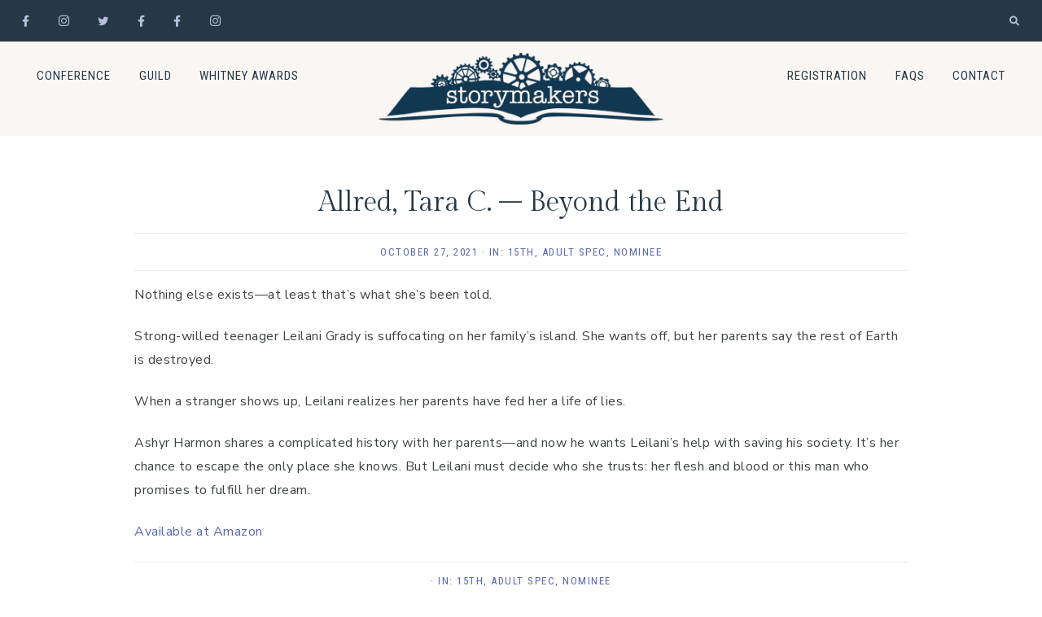

--- FILE ---
content_type: text/html; charset=UTF-8
request_url: https://storymakersguild.org/allred-tara-c-beyond-the-end
body_size: 25886
content:
<!DOCTYPE html>
<html lang="en-US">
<head >
<meta charset="UTF-8" />
<meta name="viewport" content="width=device-width, initial-scale=1" />
<title>Allred, Tara C. &#8211; Beyond the End</title>
<meta name='robots' content='max-image-preview:large' />
<link rel='dns-prefetch' href='//use.fontawesome.com' />
<link rel='dns-prefetch' href='//fonts.googleapis.com' />
<link rel="alternate" type="application/rss+xml" title="Storymakers &raquo; Feed" href="https://storymakersguild.org/feed" />
<link rel="alternate" type="application/rss+xml" title="Storymakers &raquo; Comments Feed" href="https://storymakersguild.org/comments/feed" />
<link rel="alternate" title="oEmbed (JSON)" type="application/json+oembed" href="https://storymakersguild.org/wp-json/oembed/1.0/embed?url=https%3A%2F%2Fstorymakersguild.org%2Fallred-tara-c-beyond-the-end" />
<link rel="alternate" title="oEmbed (XML)" type="text/xml+oembed" href="https://storymakersguild.org/wp-json/oembed/1.0/embed?url=https%3A%2F%2Fstorymakersguild.org%2Fallred-tara-c-beyond-the-end&#038;format=xml" />
<link rel="canonical" href="https://storymakersguild.org/allred-tara-c-beyond-the-end" />
<style id='wp-img-auto-sizes-contain-inline-css'>
img:is([sizes=auto i],[sizes^="auto," i]){contain-intrinsic-size:3000px 1500px}
/*# sourceURL=wp-img-auto-sizes-contain-inline-css */
</style>
<link rel='stylesheet' id='genesis-blocks-style-css-css' href='https://storymakersguild.org/wp-content/plugins/genesis-blocks/dist/style-blocks.build.css?ver=1767741845' media='all' />
<link rel='stylesheet' id='clover-css' href='https://storymakersguild.org/wp-content/themes/clover-theme.1.2.5/style.css?ver=1.2.5' media='all' />
<style id='clover-inline-css'>


        .site-title,
        .site-title a,
        .site-title a:hover,
        .site-title a:focus {
            color: #253845;
        }

        

        .nav-secondary a,
        .site-header .genesis-nav-menu a {
            color: #253845;
        }
        

        

        .nav-secondary a:hover,
        .site-header .genesis-nav-menu a:hover,
        .site-header .genesis-nav-menu .sub-menu a:hover,
        .genesis-nav-menu .sub-menu a:hover {
            color: #b5beda !important;
        }

        

        .nav-primary,
        .woocommerce-store-notice,
        p.demo_store,
        .woocommerce .pswp__ui--fit .pswp__top-bar {
            background-color: #253845 !important;
        }

                @media only screen and (max-width: 1021px) {
                      .nav-primary {
                           background-color: #ffffff !important;
                      } }

        

        .nav-primary a,
        .nav-primary .social i,
        li a.icon-search {
            color: #b5beda;
        }
        
        .woocommerce-store-notice,
        p.demo_store {
            color: #b5beda !important;
        }
        
        .nav-primary .clover-social-widget.plain .fa-tiktok-svg svg,
        .nav-primary .clover-social-widget.plain .ltk-svg svg {
            fill: #b5beda;
        }

        @media only screen and (max-width: 1021px) {
                      .nav-primary li a, .nav-secondary li a,
                      .site-header .genesis-nav-menu a,
                      .genesis-nav-menu > li:hover .sub-menu a,
                      .genesis-nav-menu .sub-menu a {
                           color: #444444 !important;
                      } }

        

        .nav-primary .wrap li a:hover,
        .nav-primary .wrap .social i:hover,
        .nav-primary .wrap li a.icon-search:hover {
            color: #eeeae8 !important;
        }
        
        .nav-primary .clover-social-widget.plain .fa-tiktok-svg:hover svg,
        .nav-primary .clover-social-widget.plain .ltk-svg:hover svg {
            fill: #eeeae8;
        }

        

        .genesis-nav-menu .sub-menu a,
        .nav-primary .sub-menu a,
        .site-header .genesis-nav-menu .sub-menu a {
            color: #253845 !important;
        }

        

        .bar1,
        .bar2,
        .bar3 {
            background-color: #253845;
        }

        

        .nav-mobile li.menu-item a,
        .nav-mobile button.sub-menu-toggle,
        .nav-mobile button.sub-menu-toggle:hover,
        .nav-mobile button .sub-menu-toggle,
        .nav-mobile button .sub-menu-toggle:hover {
            color: #253845 !important;
        }

        

        a,
        .entry-content a:not(.button):not(.wp-block-button__link):not(.more-link):not(.gb-button),
        .related-post a.related-post-title:hover,
        .entry-meta a,
        .clover-instagram .textwidget a,
        .social i:hover {
            color: #5868b2;
        }
        
        .woocommerce ul.products li.product a,
        .woocommerce .star-rating span,
        .clover-category-archive .cat-item a,
        ul.is-style-link-list > li:first-of-type {
            color: #5868b2 !important;
        }
        
        .clover-social-widget.plain .fa-tiktok-svg svg,
        .clover-social-widget.plain .ltk-svg svg {
            fill: #5868b2;
        }
        
        .woocommerce .widget_price_filter .ui-slider .ui-slider-handle,
        .woocommerce .widget_price_filter .ui-slider .ui-slider-range {
            background-color: #5868b2 !important;
        }

        

        .entry-content a:not(.button):not(.wp-block-button__link):not(.more-link):not(.gb-button):hover,
        .creds a:hover,
        .footer-widgets a:hover,
        .footer-widgets .widget_nav_menu a:hover,
        .footer-wrap a:hover,
        .entry-header .entry-meta a:hover,
        .entry-footer .entry-meta a:hover,
        .clover-instagram a:hover,
        .clover-category-archive .cat-item a:hover,
        .footer-widgets a:hover,
        .search-form input[type="submit"]:hover,
        .post-navigation-title h3:hover,
        .entry-meta a:hover,
        .clover-instagram .textwidget a:hover,
        .footer-widgets li a:hover,
        .footer-widgets .widget_nav_menu a:hover,
        .single-post .entry-header .entry-meta a:hover,
        .custom-footer a:hover,
        .footer-social i:hover,
        .clover-home .woocommerce .product_list_widget .product-title:hover,
        .woocommerce.widget_product_categories li a:hover,
        ul.is-style-link-list > li a:hover {
            color: #253845 !important;
        }
        
        .social i,
        a:not(.button):not(.more-link):hover {
            color: #253845;
        }
        
        .clover-social-widget.plain .fa-tiktok-svg:hover svg,
        .footer-social .clover-social-widget.plain .fa-tiktok-svg:hover svg,
        .clover-social-widget.plain .ltk-svg:hover svg,
        .footer-social .clover-social-widget.plain .ltk-svg:hover svg {
            fill: #253845;
        }

        .woocommerce ul.products li.product h3:hover,
        .woocommerce ul.products li.product a:hover,
        .woocommerce .product h2:hover,
        .clover-home .woocommerce .product_list_widget a:hover {
            color: #253845 !important;
        }

        
        hr,
        input,
        select,
        textarea,
        tbody,
        td,
        .breadcrumb,
        .search-form input[type="search"],
        .sidebar .widget,
        .slide-excerpt-border,
        .genesis-nav-menu .sub-menu,
        .genesis-nav-menu .sub-menu a,
        .genesis-nav-menu .sub-menu .sub-menu,
        .shop-post-title,
        .single-post .entry-footer,
        .after-entry .enews input,
        .related,
        .entry-comments .comment,
        .comment-repsond input,
        .comment-respond select,
        .comment-respond textarea,
        .comment-respond input[type="email"],
        .comment-respond input[type="text"],
        .comment-respond input[type="url"],
        .entry-comments ul.children,
        .footer-widgets .search-form input[type="search"],
        .footer-widgets .enews-widget input,
        .clover-instagram #sb_instagram,
        .clover-blog-full .content .entry,
        .clover-home .home-area .enews input,
        .site-header,
        .split-nav-active .site-header,
        .headhesive--stick {
            border-color: #253845;
        }

        #mc_embed_signup input.email,
        .has-blocks .entry .entry-content .gb-block-accordion .gb-accordion-title,
        .gb-block-profile.is-style-border-profile,
        .gb-block-container.is-style-border-container,
        .is-style-border-image,
        .is-style-accent-line:after,
        ul.is-style-link-list > li:first-of-type {
            border-color: #253845 !important;
        }

        @media only screen and (max-width: 1021px) {
            .nav-primary .search-form {
                border-color: #253845;
        } }

        

        h1,
        h2,
        h3,
        h4,
        h5,
        h6,
        .entry-content h1,
        .entry-content h2,
        .entry-content h3,
        .entry-content h4,
        .entry-content h5,
        .entry-content h6,
        .site-description,
        .sidebar .widget-title,
        .footer-widgets .widget-title,
        .search-form input[type="submit"],
        .author-box-title,
        .related h3,
        #reply-title,
        .entry-comments h3,
        #mc_embed_signup label,
        .footer-widgets .enews-widget .widget-title,
        .gb-block-sharing .gb-share-list:before,
        .clover-home .woocommerce .product_list_widget a,
        .cn-text-container .fa-comment-dots,
        .sidebar .widget_categories li.cat-item a,
        .sidebar .widget_nav_menu a {
            color: #253845;
        }
        .featured-carousel .dashicons,
        .woocommerce nav.woocommerce-pagination ul li a,
        .woocommerce nav.woocommerce-pagination ul li span,
        nav.woocommerce-MyAccount-navigation li a,
        .gb-block-accordion .gb-accordion-title,
        .gb-block-accordion .gb-accordion-title::after,
        ul.is-style-link-list > li a,
        ul.is-style-link-list.has-white-background-color.has-background a {
            color: #253845 !important;
        }

        

        .entry .entry-title a,
        .slide-excerpt-border h2 a,
        .featuredpost .entry-title a,
        .related-post a.related-post-title,
        .clover-home .featuredpage .widget-title a,
        .gb-block-post-grid header .gb-block-post-grid-title a,
        .podcast-title a,
        .clover-insta .entry-title a {
            color: #253845 !important;
        }

        

        .entry-title a:hover,
        .slide-excerpt-border h2 a:hover,
        .featuredpost .entry-title a:hover,
        .related-post a.related-post-title:hover,
        .clover-home .featuredpage .widget-title a:hover,
        .gb-block-post-grid header .gb-block-post-grid-title a:hover,
        .clover-home .featuredpost .entry .entry-title a:hover,
        .podcast-title a:hover {
            color: #b5beda !important;
        }

        

        .entry-meta,
        .entry-header pentry-meta,
        .entry-footer .entry-meta
        .clover-home .featuredpost .entry-meta {
            color: #5868b2 !important;
        }

        

        button:not(.menu-toggle),
        input[type="button"],
        input[type="reset"],
        input[type="submit"],
        .button,
        .widget .button,
        .comment-reply a,
        .clover-home .enews-widget input[type="submit"],
        .clover-home .home-area .enews-widget input[type="submit"],
        .comment-respond input[type="submit"],
        .after-entry .enews-widget input[type="submit"],
        .slide-excerpt-border a.more-link, 
        a.more-link,
        .entry-content a.button,
        .category-page .more-from-category a {
            background-color: #b5beda;
        }
            
        .sidebar .widget_categories li.cat-item a:hover,
        .sidebar .widget_nav_menu a:hover {
            background-color: #b5beda;
        }
        
        .clover-home .featured-content.widget .more-posts-button .button,
        .clover-home .featured-content .more-posts-button .button,
        .pagination-previous a,
        .pagination-next a,
        .archive-pagination li a {
            border-color: #b5beda;
            color: #b5beda;
        }
        
        .clover-home .featured-content.widget .more-posts-button .button:hover,
        .clover-home .featured-content .more-posts-button .button:hover,
        .pagination-previous a:hover,
        .pagination-next a:hover,
        .archive-pagination li a:hover {
            background-color: #b5beda;
        }
        
        .wprm-recipe-template-clover .wprm-recipe-rating .wprm-rating-star.wprm-rating-star-full svg * {
            fill: #b5beda !important;
            stroke: #b5beda;
        }
        
        .single .entry .entry-content .gb-block-sharing .gb-share-list a:hover,
        .has-blocks .entry .entry-content .gb-block-post-grid-more-link.gb-text-link,
        .nf-form-content input[type="button"],
        .entry-content .wp-block-button .wp-block-button__link,
        .cn-button.bootstrap,
        #cn-notice-buttons a#cn-accept-cookie,
        ol.clover-numbered-list li::before,
        .podcast-icon:before,
        #mc_embed_signup .button,
        .woocommerce #respond input#submit, 
        .woocommerce a.button, 
        .woocommerce button.button, 
        .woocommerce input.button,
        .woocommerce .content-sidebar-wrap button,
        .woocommerce span.onsale,
        nav.woocommerce-MyAccount-navigation li a:hover,
        .woocommerce .widget_product_categories li:hover,
        .woocommerce #respond input#submit.alt.disabled,
        .woocommerce #respond input#submit.alt.disabled:hover,
        .woocommerce #respond input#submit.alt:disabled,
        .woocommerce #respond input#submit.alt:disabled:hover,
        .woocommerce #respond input#submit.alt:disabled[disabled],
        .woocommerce #respond input#submit.alt:disabled[disabled]:hover,
        .woocommerce a.button.alt:disabled,
        .woocommerce a.button.alt:disabled:hover,
        .woocommerce a.button.alt:disabled[disabled],
        .woocommerce a.button.alt:disabled[disabled]:hover,
        .woocommerce button.button.alt.disabled,
        .woocommerce button.button.alt.disabled:hover
        .woocommerce button.button.alt:disabled,
        .woocommerce button.button.alt:disabled:hover,
        .woocommerce button.button.alt:disabled[disabled],
        .woocommerce button.button.alt:disabled[disabled]:hover,
        .woocommerce input.button.alt.disabled, .woocommerce input.button.alt.disabled:hover,
        .woocommerce input.button.alt:disabled, .woocommerce input.button.alt:disabled:hover,
        .woocommerce input.button.alt:disabled[disabled],
        .woocommerce input.button.alt:disabled[disabled]:hover,
        .woocommerce button.button.alt.disabled,
        .woocommerce button.button.alt.disabled:hover,
        .woocommerce button.pswp__button:before,
        .woocommerce button.pswp__button--arrow--left::before,
        .woocommerce button.pswp__button--arrow--right::before {
            background-color: #b5beda !important;
        }
        .wprm-recipe-template-clover .wprm-recipe-print,
        .wprm-recipe-template-clover .wprm-recipe-pin,
        .clover-snippet-buttons .wprm-recipe-print,
        .clover-snippet-buttons .wprm-recipe-jump,
        .clover-snippet-buttons .wprm-recipe-jump-video {
            background-color: #b5beda !important;
            border-color: #b5beda !important;
        }
        .woocommerce.widget_product_categories li {
            background: #fff !important;
        }

        

        button:hover,
        input[type="button"]:hover,
        input[type="reset"]:hover,
        input[type="submit"]:hover,
        .button:hover,
        .widget .button:hover,
        a.more-link:hover,
        .comment-reply a:hover,
        .clover-home .home-area .enews-widget input[type="submit"]:hover,
        .comment-respond input[type="submit"]:hover,
        .after-entry .enews-widget input[type="submit"]:hover,
        .slide-excerpt-border a.more-link:hover, 
        a.more-link:hover,
        .entry-content a.button:hover,
        .clover-home .clover-front-page-6 a.button:hover,
        .category-page .more-from-category a:hover,
        .clover-home .home-area a.button.white:hover,
        .clover-home .home-area:not(.clover-front-page-1) .clover-cta-widget .button:hover,
        .clover-home .home-area.clover-front-page-1 .clover-cta-widget .button:hover,
        .clover-home .home-area.clover-front-page-1 .button:hover,
        .clover-home .home-area.clover-front-page-1 a.more-link:hover {
            background-color: #eeeae8;
        }
        
        .clover-footer-cta .clover-cta-widget .button:hover,
        .featured-carousel .owl-carousel .owl-nav button.owl-prev:hover,
        .featured-carousel .owl-carousel .owl-nav button.owl-next:hover, 
        .clover-home .home-area.clover-front-page-1 .clover-cta-widget .button:hover,
        .clover-home .home-area.clover-front-page-1 .button:hover,
        .single .entry .entry-content .gb-block-sharing .gb-share-list a,
        .has-blocks .entry .entry-content .gb-block-post-grid-more-link.gb-text-link:hover,
        .has-blocks .entry .entry-content .gb-block-accordion .gb-accordion-title:hover,
        .nf-form-content input[type="button"]:hover,
        .entry-content .wp-block-button .wp-block-button__link:hover,
        .entry-content .wp-block-button.opposite-hover .wp-block-button__link:hover,
        input:hover[type="submit"],
        .cn-button.bootstrap:hover,
        #cn-notice-buttons a#cn-accept-cookie:hover,
        .cn-close-icon:before,
        .cn-close-icon:after,
        .gb-block-button a:hover,
        #mc_embed_signup .button:hover,
        .woocommerce #respond input#submit:hover,
        .woocommerce a.button:hover,
        .woocommerce button.button:hover,
        .woocommerce .content-sidebar-wrap button:hover,
        .woocommerce input.button:hover {
            background-color: #eeeae8 !important;
        }
        
        .single .entry .entry-content .wprm-recipe-template-clover .wprm-recipe-print:hover,
        .single .entry .entry-content .wprm-recipe-template-clover .wprm-recipe-pin:hover,
        .single .entry .entry-content .clover-snippet-buttons .wprm-recipe-print:hover,
        .single .entry .entry-content .clover-snippet-buttons .wprm-recipe-jump:hover,
        .single .entry .entry-content .clover-snippet-buttons .wprm-recipe-jump-video:hover {
            background-color: #eeeae8 !important;
            border-color: #eeeae8 !important;
        }
        
        .woocommerce.widget_product_categories li:hover {
            background: #fff !important;
        }

        

        button:hover,
        input[type="button"]:hover,
        input[type="reset"]:hover,
        input[type="submit"]:hover,
        .button:hover,
        .widget .button:hover,
        a.more-link:hover,
        .slide-excerpt-border a.more-link:hover,
        .comment-reply a:hover,
        .clover-home .enews-widget input[type="submit"]:hover,
        .clover-home .home-area .enews-widget input[type="submit"]:hover,
        .comment-respond input[type="submit"]:hover,
        .after-entry .enews-widget input[type="submit"]:hover,
        .slide-excerpt-border a.more-link:hover, 
        a.more-link:hover,
        .entry-content a.button:hover,
        .clover-home .clover-front-page-6 a.button:hover,
        .category-page .more-from-category a:hover,
        .clover-home .home-area a.button.white:hover,
        .clover-home .home-area:not(.clover-front-page-1) .clover-cta-widget .button:hover,
        .clover-home .home-area.clover-front-page-1 .clover-cta-widget .button:hover,
        .clover-home .home-area.clover-front-page-1 .button:hover,
        .clover-home .home-area.clover-front-page-1 a.more-link:hover {
            color: #253845 !important;
        }
        
        .clover-footer-cta .clover-cta-widget .button:hover,
        .featured-carousel .owl-carousel .owl-nav button.owl-prev:hover .dashicons,
        .featured-carousel .owl-carousel .owl-nav button.owl-next:hover .dashicons,
        .clover-home .home-area.clover-front-page-1 .clover-cta-widget .button:hover,
        .clover-home .home-area.clover-front-page-1 .button:hover,
        .single .entry .entry-content .gb-block-sharing .gb-share-list a:hover,
        .has-blocks .entry .entry-content .gb-block-post-grid-more-link.gb-text-link:hover,
        input:hover[type="submit"],
        .cn-button.bootstrap:hover,
        #cn-notice-buttons a#cn-accept-cookie:hover,
        .gb-block-button a.gb-button:hover,
        #mc_embed_signup .button:hover,
        .nf-form-content input[type="button"]:hover,
        .entry-content .wp-block-button .wp-block-button__link:hover,
        .entry-content .wp-block-button.opposite-hover .wp-block-button__link:hover,
        .clover-home .enews-widget input#subbutton[type="submit"]:hover,
        .clover-home .home-area .enews-widget input[type="submit"]:hover,
        .clover-home .home-area .enews-widget input#subbutton[type="submit"]:hover,
        .has-blocks .entry .entry-content .gb-block-accordion .gb-accordion-title:hover,
        .has-blocks .entry .entry-content .gb-block-accordion:hover .gb-accordion-title::after {
            color: #253845 !important; 
        }
            
        .woocommerce #respond input#submit:hover,
        .woocommerce a.button:hover,
        .woocommerce button.button:hover,
        .woocommerce input.button:hover,
        .woocommerce .content-sidebar-wrap button:hover {
            color: #253845 !important;
        }
        
        .single .entry .entry-content .wprm-recipe-template-clover .wprm-recipe-print:hover,
        .single .entry .entry-content .wprm-recipe-template-clover .wprm-recipe-pin:hover,
        .single .entry .entry-content .clover-snippet-buttons .wprm-recipe-print:hover,
        .single .entry .entry-content .clover-snippet-buttons .wprm-recipe-jump:hover,
        .single .entry .entry-content .clover-snippet-buttons .wprm-recipe-jump-video:hover {
            color: #253845 !important;
        }
        
        .wprm-recipe-template-clover .wprm-recipe-link:hover svg g *,
        .clover-snippet-buttons .wprm-recipe-link:hover svg g * {
            fill: #253845 !important;
        }

        

        .clover-social-widget.filled .social {
            background-color: #253845;
        }

        

        .clover-social-widget.filled .social:hover {
            background-color: #b5beda;
        }

        

        .clover-backtotop {
            color: #b5beda !important;
        }

        

        .clover-backtotop:hover {
            color: #253845 !important;
        }

        

        .clover-home .home-area.clover-front-page-1 .clover-cta-widget .button,
        .clover-home .home-area.clover-front-page-1 .button,
        .clover-home .home-area.clover-front-page-1 a.more-link {
            background-color: #b5beda;
        }
        
        

        .clover-home .clover-front-page-2 .widget-title,
        .clover-home .clover-front-page-2 a:not(.button):not(.more-link),
        .clover-home .clover-front-page-2 p,
        .clover-home .clover-front-page-2 li,
        .clover-home .clover-front-page-2 h2, 
        .clover-home .clover-front-page-2 h3,
        .clover-home .clover-front-page-2 h4,
        .clover-home .clover-front-page-2 h5,
        .clover-home .clover-front-page-2 h6,
        .clover-home .clover-front-page-2 .woocommerce .product_list_widget a,
        .clover-home .clover-front-page-2 .featuredpage .widget-title,
        .clover-home .clover-front-page-2.home-area .enews .widget-title,
        .clover-home .clover-front-page-2.home-area .enews p {
            color: #253845;
        }
        
        .clover-home .clover-front-page-2 .wpmtst-testimonial,
        .clover-home .clover-front-page-2 .wpmtst-testimonial .testimonial-name.testimonial-field {
            color: #253845 !important;
        }
        
        .clover-home .clover-front-page-2 .featuredpage .widget-title:before {
            background: #253845;
        }

        

        .clover-home .clover-front-page-3 .widget-title,
        .clover-home .clover-front-page-3 a:not(.button):not(.more-link),
        .clover-home .clover-front-page-3 p,
        .clover-home .clover-front-page-3 li,
        .clover-home .clover-front-page-3 h2, 
        .clover-home .clover-front-page-3 h3,
        .clover-home .clover-front-page-3 h4,
        .clover-home .clover-front-page-3 h5,
        .clover-home .clover-front-page-3 h6,
        .clover-home .clover-front-page-3 .woocommerce .product_list_widget a,
        .clover-home .clover-front-page-3 .featuredpage .widget-title,
        .clover-home .clover-front-page-3.home-area .enews .widget-title,
        .clover-home .clover-front-page-3.home-area .enews p {
            color: #253845;
        }
        
        .clover-home .clover-front-page-3 .wpmtst-testimonial,
        .clover-home .clover-front-page-3 .wpmtst-testimonial .testimonial-name.testimonial-field {
            color: #253845 !important;
        }
        
        .clover-home .clover-front-page-3 .featuredpage .widget-title:before {
            background: #253845;
        }

        

        .clover-home .clover-front-page-4 {
            background: #f6ede9;
        }
        
        

        .clover-home .clover-front-page-4 .widget-title,
        .clover-home .clover-front-page-4 a:not(.button):not(.more-link),
        .clover-home .clover-front-page-4 p,
        .clover-home .clover-front-page-4 li,
        .clover-home .clover-front-page-4 h2, 
        .clover-home .clover-front-page-4 h3,
        .clover-home .clover-front-page-4 h4,
        .clover-home .clover-front-page-4 h5,
        .clover-home .clover-front-page-4 h6,
        .clover-home .clover-front-page-4 .woocommerce .product_list_widget a,
        .clover-home .clover-front-page-4 .featuredpage .widget-title,
        .clover-home .clover-front-page-4.home-area .enews .widget-title,
        .clover-home .clover-front-page-4.home-area .enews p {
            color: #253845;
        }
        
        .clover-home .clover-front-page-4 .wpmtst-testimonial,
        .clover-home .clover-front-page-4 .wpmtst-testimonial .testimonial-name.testimonial-field {
            color: #253845 !important;
        }
        
        .clover-home .clover-front-page-4 .featuredpage .widget-title:before {
            background: #253845;
        }

        

        .clover-home .clover-front-page-5 {
            background: #253845;
        }

        

        .clover-home .clover-front-page-6 {
            background: #253845;
        }

        

        .clover-home .clover-front-page-6 .widget-title,
        .clover-home .clover-front-page-6 a:not(.button):not(.more-link),
        .clover-home .clover-front-page-6 p,
        .clover-home .clover-front-page-6 li,
        .clover-home .clover-front-page-6 h2, 
        .clover-home .clover-front-page-6 h3,
        .clover-home .clover-front-page-6 h4,
        .clover-home .clover-front-page-6 h5,
        .clover-home .clover-front-page-6 h6,
        .clover-home .clover-front-page-6 .woocommerce .product_list_widget a,
        .clover-home .clover-front-page-6 .featuredpage .widget-title,
        .clover-home .clover-front-page-6.home-area .enews .widget-title,
        .clover-home .clover-front-page-6.home-area .enews p {
            color: #fffffe;
        }
        
        .clover-home .clover-front-page-6 .wpmtst-testimonial,
        .clover-home .clover-front-page-6 .wpmtst-testimonial .testimonial-name.testimonial-field {
            color: #fffffe !important;
        }
        
        .clover-home .clover-front-page-6 .featuredpage .widget-title:before {
            background: #fffffe;
        }

        

        .clover-home .clover-front-page-7 .widget-title,
        .clover-home .clover-front-page-7 a:not(.button):not(.more-link),
        .clover-home .clover-front-page-7 p,
        .clover-home .clover-front-page-7 li,
        .clover-home .clover-front-page-7 h2, 
        .clover-home .clover-front-page-7 h3,
        .clover-home .clover-front-page-7 h4,
        .clover-home .clover-front-page-7 h5,
        .clover-home .clover-front-page-7 h6,
        .clover-home .clover-front-page-7 .woocommerce .product_list_widget a,
        .clover-home .clover-front-page-7 .featuredpage .widget-title,
        .clover-home .clover-front-page-7.home-area .enews .widget-title,
        .clover-home .clover-front-page-7.home-area .enews p {
            color: #253845;
        }
        
        .clover-home .clover-front-page-7 .wpmtst-testimonial,
        .clover-home .clover-front-page-7 .wpmtst-testimonial .testimonial-name.testimonial-field {
            color: #253845 !important;
        }
        
        .clover-home .clover-front-page-6 .featuredpage .widget-title:before {
            background: #253845;
        }

        

        .clover-home .clover-front-page-8 .widget-title,
        .clover-home .clover-front-page-8 a:not(.button):not(.more-link),
        .clover-home .clover-front-page-8 p,
        .clover-home .clover-front-page-8 li,
        .clover-home .clover-front-page-8 h2, 
        .clover-home .clover-front-page-8 h3,
        .clover-home .clover-front-page-8 h4,
        .clover-home .clover-front-page-8 h5,
        .clover-home .clover-front-page-8 h6,
        .clover-home .clover-front-page-8 .woocommerce .product_list_widget a,
        .clover-home .clover-front-page-8 .featuredpage .widget-title,
        .clover-home .clover-front-page-8.home-area .enews .widget-title,
        .clover-home .clover-front-page-8.home-area .enews p {
            color: #253845;
        }
        
        .clover-home .clover-front-page-8 .wpmtst-testimonial,
        .clover-home .clover-front-page-8 .wpmtst-testimonial .testimonial-name.testimonial-field {
            color: #253845 !important;
        }
        
        .clover-home .clover-front-page-8 .featuredpage .widget-title:before {
            background: #253845;
        }

        

        .clover-home .clover-front-page-9 .widget-title,
        .clover-home .clover-front-page-9 a:not(.button):not(.more-link),
        .clover-home .clover-front-page-9 p,
        .clover-home .clover-front-page-9 li,
        .clover-home .clover-front-page-9 h2, 
        .clover-home .clover-front-page-9 h3,
        .clover-home .clover-front-page-9 h4,
        .clover-home .clover-front-page-9 h5,
        .clover-home .clover-front-page-9 h6,
        .clover-home .clover-front-page-9 .woocommerce .product_list_widget a,
        .clover-home .clover-front-page-9 .featuredpage .widget-title,
        .clover-home .clover-front-page-9.home-area .enews .widget-title,
        .clover-home .clover-front-page-9.home-area .enews p {
            color: #253845;
        }
        
        .clover-home .clover-front-page-9 .wpmtst-testimonial,
        .clover-home .clover-front-page-9 .wpmtst-testimonial .testimonial-name.testimonial-field {
            color: #253845 !important;
        }
        
        .clover-home .clover-front-page-9 .featuredpage .widget-title:before {
            background: #253845;
        }

        

        .clover-home .clover-front-page-10 .widget-title,
        .clover-home .clover-front-page-10 a:not(.button):not(.more-link),
        .clover-home .clover-front-page-10 p,
        .clover-home .clover-front-page-10 li,
        .clover-home .clover-front-page-10 h2, 
        .clover-home .clover-front-page-10 h3,
        .clover-home .clover-front-page-10 h4,
        .clover-home .clover-front-page-10 h5,
        .clover-home .clover-front-page-10 h6,
        .clover-home .clover-front-page-10 .woocommerce .product_list_widget a,
        .clover-home .clover-front-page-10 .featuredpage .widget-title,
        .clover-home .clover-front-page-10.home-area .enews .widget-title,
        .clover-home .clover-front-page-10.home-area .enews p {
            color: #253845;
        }
        
        .clover-home .clover-front-page-10 .wpmtst-testimonial,
        .clover-home .clover-front-page-10 .wpmtst-testimonial .testimonial-name.testimonial-field {
            color: #253845 !important;
        }
        
        .clover-home .clover-front-page-10 .featuredpage .widget-title:before {
            background: #253845;
        }

        

        .clover-footer-cta,
        .clover-footer-cta p,
        .clover-footer-cta .clover-cta-widget h2,
        .clover-footer-cta .clover-cta-widget h3,
        .clover-footer-cta .clover-cta-widget h4,
        .clover-footer-cta .clover-cta-widget h5,
        .clover-footer-cta .clover-cta-widget p,
        .clover-footer-cta .enews .widget-title,
        .clover-footer-cta .enews-widget p {
            color: #253845;
        }

        

        .clover-home .home-area:not(.clover-front-page-1) .clover-cta-widget .button,
        .clover-footer-cta .clover-cta-widget .button {
            background: #253845;
        }

        

        .clover-service-box {
            border-color: #fffffe;
        }

        

        .clover-service-box h2,
        .clover-service-box h3,
        .clover-service-box h4,
        .clover-service-box p {
            color: #253845;
        }

        

        .clover-service-box .service-icon i {
            color: #253845;
        }

        

        .clover-home .home-area .strong-testimonials-view-widget .widget-title {
            color: #253845;
        }

        

        .clover-home .home-area .featuredpost .entry,
        .clover-home .home-area .featuredpost .entry p,
        .clover-home .home-area .featuredpost .entry .entry-title a {
            color: #253845;
        }

        

        .label-above .nf-field-label,
        .nf-field-label label,
        .nf-form-content label,
        .nf-form-layout {
            color: #253845 !important;
        }

        

        .clover-insta .site-title,
        .clover-insta .site-title a,
        .clover-insta .site-description,
        .clover-insta .widget-title,
        .clover-insta p,
        .clover-insta div,
        .clover-insta li,
        .clover-insta .featured-content .entry-title a,
        .clover-insta .featured-content .entry-meta a {
            color: #253845 !important;
        }

        

        .clover-insta .menu li a,
        .clover-insta .entry-content .menu li a:not(.button):not(.wp-block-button__link):not(.more-link) {
            color: #253845 !important;
        }

        

        .sidebar .enews-widget,
        .sidebar .enews-widget a,
        .sidebar .enews-widget .widget-title,
        .sidebar .enews-widget .enews-widget p,
        .sidebar .enews-widget .enews-widget div,
        .after-entry .enews-widget,
        .after-entry .enews-widget a,
        .after-entry .enews-widget .widget-title,
        .after-entry .enews-widget p,
        .after-entry .enews-widget div {
                color: #253845;
        }
        
        

        .clover-instagram .widget-title {
            color: #253845;
        }

        

        .clover-instagram .textwidget p,
        .clover-instagram .textwidget a {
            color: #b5beda;
        }

        

        .footer-widgets a,
        .footer-widgets p,
        .footer-widgets div,
        .footer-widgets li a,
        .footer-widgets .widget-title,
        .footer-widgets .enews-widget .widget-title,
        .footer-widgets h2,
        .footer-widgets h3,
        .footer-widgets h4,
        .footer-widgets h5,
        .footer-widgets h6,
        .footer-widgets .widget_nav_menu a {
            color: #253845;
        }
        
        .footer-widgets .widget-title:after {
            background: #253845;
        }

        

        .custom-footer,
        .footer-social {
            background-color: #253845;
        }

        
        
        @media only screen and (min-width: 1021px) {
        .clover-home .clover-front-page-1 .clover-cta-widget h2 {
            font-size: 56px;
        } }

        
        
        @media only screen and (min-width: 1021px) {
        .clover-home .clover-front-page-1 .clover-cta-widget h3 {
            font-size: 46px;
        } }

        
        
        @media only screen and (min-width: 1021px) {
        .clover-home .clover-front-page-1 .clover-cta-widget h4 {
            font-size: 20px;
        } }

        
        .custom-logo-link,
        .wp-custom-logo .title-area {
            max-width: 350px;
        }

        
/*# sourceURL=clover-inline-css */
</style>
<style id='wp-emoji-styles-inline-css'>

	img.wp-smiley, img.emoji {
		display: inline !important;
		border: none !important;
		box-shadow: none !important;
		height: 1em !important;
		width: 1em !important;
		margin: 0 0.07em !important;
		vertical-align: -0.1em !important;
		background: none !important;
		padding: 0 !important;
	}
/*# sourceURL=wp-emoji-styles-inline-css */
</style>
<style id='wp-block-library-inline-css'>
:root{--wp-block-synced-color:#7a00df;--wp-block-synced-color--rgb:122,0,223;--wp-bound-block-color:var(--wp-block-synced-color);--wp-editor-canvas-background:#ddd;--wp-admin-theme-color:#007cba;--wp-admin-theme-color--rgb:0,124,186;--wp-admin-theme-color-darker-10:#006ba1;--wp-admin-theme-color-darker-10--rgb:0,107,160.5;--wp-admin-theme-color-darker-20:#005a87;--wp-admin-theme-color-darker-20--rgb:0,90,135;--wp-admin-border-width-focus:2px}@media (min-resolution:192dpi){:root{--wp-admin-border-width-focus:1.5px}}.wp-element-button{cursor:pointer}:root .has-very-light-gray-background-color{background-color:#eee}:root .has-very-dark-gray-background-color{background-color:#313131}:root .has-very-light-gray-color{color:#eee}:root .has-very-dark-gray-color{color:#313131}:root .has-vivid-green-cyan-to-vivid-cyan-blue-gradient-background{background:linear-gradient(135deg,#00d084,#0693e3)}:root .has-purple-crush-gradient-background{background:linear-gradient(135deg,#34e2e4,#4721fb 50%,#ab1dfe)}:root .has-hazy-dawn-gradient-background{background:linear-gradient(135deg,#faaca8,#dad0ec)}:root .has-subdued-olive-gradient-background{background:linear-gradient(135deg,#fafae1,#67a671)}:root .has-atomic-cream-gradient-background{background:linear-gradient(135deg,#fdd79a,#004a59)}:root .has-nightshade-gradient-background{background:linear-gradient(135deg,#330968,#31cdcf)}:root .has-midnight-gradient-background{background:linear-gradient(135deg,#020381,#2874fc)}:root{--wp--preset--font-size--normal:16px;--wp--preset--font-size--huge:42px}.has-regular-font-size{font-size:1em}.has-larger-font-size{font-size:2.625em}.has-normal-font-size{font-size:var(--wp--preset--font-size--normal)}.has-huge-font-size{font-size:var(--wp--preset--font-size--huge)}.has-text-align-center{text-align:center}.has-text-align-left{text-align:left}.has-text-align-right{text-align:right}.has-fit-text{white-space:nowrap!important}#end-resizable-editor-section{display:none}.aligncenter{clear:both}.items-justified-left{justify-content:flex-start}.items-justified-center{justify-content:center}.items-justified-right{justify-content:flex-end}.items-justified-space-between{justify-content:space-between}.screen-reader-text{border:0;clip-path:inset(50%);height:1px;margin:-1px;overflow:hidden;padding:0;position:absolute;width:1px;word-wrap:normal!important}.screen-reader-text:focus{background-color:#ddd;clip-path:none;color:#444;display:block;font-size:1em;height:auto;left:5px;line-height:normal;padding:15px 23px 14px;text-decoration:none;top:5px;width:auto;z-index:100000}html :where(.has-border-color){border-style:solid}html :where([style*=border-top-color]){border-top-style:solid}html :where([style*=border-right-color]){border-right-style:solid}html :where([style*=border-bottom-color]){border-bottom-style:solid}html :where([style*=border-left-color]){border-left-style:solid}html :where([style*=border-width]){border-style:solid}html :where([style*=border-top-width]){border-top-style:solid}html :where([style*=border-right-width]){border-right-style:solid}html :where([style*=border-bottom-width]){border-bottom-style:solid}html :where([style*=border-left-width]){border-left-style:solid}html :where(img[class*=wp-image-]){height:auto;max-width:100%}:where(figure){margin:0 0 1em}html :where(.is-position-sticky){--wp-admin--admin-bar--position-offset:var(--wp-admin--admin-bar--height,0px)}@media screen and (max-width:600px){html :where(.is-position-sticky){--wp-admin--admin-bar--position-offset:0px}}
.gb-block-container.is-style-border-container, .editor-styles-wrapper .is-style-border-container { border: 1px solid #eeeae8; }
.gb-block-profile.is-style-border-profile, .editor-styles-wrapper .is-style-border-profile { border: 1px solid #eeeae8; }

/*# sourceURL=wp-block-library-inline-css */
</style><link rel='stylesheet' id='wc-blocks-style-css' href='https://storymakersguild.org/wp-content/plugins/woocommerce/assets/client/blocks/wc-blocks.css?ver=wc-10.3.7' media='all' />
<style id='global-styles-inline-css'>
:root{--wp--preset--aspect-ratio--square: 1;--wp--preset--aspect-ratio--4-3: 4/3;--wp--preset--aspect-ratio--3-4: 3/4;--wp--preset--aspect-ratio--3-2: 3/2;--wp--preset--aspect-ratio--2-3: 2/3;--wp--preset--aspect-ratio--16-9: 16/9;--wp--preset--aspect-ratio--9-16: 9/16;--wp--preset--color--black: #3d4341;--wp--preset--color--cyan-bluish-gray: #abb8c3;--wp--preset--color--white: #ffffff;--wp--preset--color--pale-pink: #f78da7;--wp--preset--color--vivid-red: #cf2e2e;--wp--preset--color--luminous-vivid-orange: #ff6900;--wp--preset--color--luminous-vivid-amber: #fcb900;--wp--preset--color--light-green-cyan: #7bdcb5;--wp--preset--color--vivid-green-cyan: #00d084;--wp--preset--color--pale-cyan-blue: #8ed1fc;--wp--preset--color--vivid-cyan-blue: #0693e3;--wp--preset--color--vivid-purple: #9b51e0;--wp--preset--color--cream: #f9f6f4;--wp--preset--color--light-pink: #f6ede9;--wp--preset--color--dark-pink: #ddac94;--wp--preset--color--light-green: #b8bcb3;--wp--preset--color--dark-green: #aaa99b;--wp--preset--color--gray: #6d7975;--wp--preset--gradient--vivid-cyan-blue-to-vivid-purple: linear-gradient(135deg,rgb(6,147,227) 0%,rgb(155,81,224) 100%);--wp--preset--gradient--light-green-cyan-to-vivid-green-cyan: linear-gradient(135deg,rgb(122,220,180) 0%,rgb(0,208,130) 100%);--wp--preset--gradient--luminous-vivid-amber-to-luminous-vivid-orange: linear-gradient(135deg,rgb(252,185,0) 0%,rgb(255,105,0) 100%);--wp--preset--gradient--luminous-vivid-orange-to-vivid-red: linear-gradient(135deg,rgb(255,105,0) 0%,rgb(207,46,46) 100%);--wp--preset--gradient--very-light-gray-to-cyan-bluish-gray: linear-gradient(135deg,rgb(238,238,238) 0%,rgb(169,184,195) 100%);--wp--preset--gradient--cool-to-warm-spectrum: linear-gradient(135deg,rgb(74,234,220) 0%,rgb(151,120,209) 20%,rgb(207,42,186) 40%,rgb(238,44,130) 60%,rgb(251,105,98) 80%,rgb(254,248,76) 100%);--wp--preset--gradient--blush-light-purple: linear-gradient(135deg,rgb(255,206,236) 0%,rgb(152,150,240) 100%);--wp--preset--gradient--blush-bordeaux: linear-gradient(135deg,rgb(254,205,165) 0%,rgb(254,45,45) 50%,rgb(107,0,62) 100%);--wp--preset--gradient--luminous-dusk: linear-gradient(135deg,rgb(255,203,112) 0%,rgb(199,81,192) 50%,rgb(65,88,208) 100%);--wp--preset--gradient--pale-ocean: linear-gradient(135deg,rgb(255,245,203) 0%,rgb(182,227,212) 50%,rgb(51,167,181) 100%);--wp--preset--gradient--electric-grass: linear-gradient(135deg,rgb(202,248,128) 0%,rgb(113,206,126) 100%);--wp--preset--gradient--midnight: linear-gradient(135deg,rgb(2,3,129) 0%,rgb(40,116,252) 100%);--wp--preset--font-size--small: 14px;--wp--preset--font-size--medium: 20px;--wp--preset--font-size--large: 18px;--wp--preset--font-size--x-large: 42px;--wp--preset--font-size--normal: 16px;--wp--preset--font-size--larger: 20px;--wp--preset--spacing--20: 0.44rem;--wp--preset--spacing--30: 0.67rem;--wp--preset--spacing--40: 1rem;--wp--preset--spacing--50: 1.5rem;--wp--preset--spacing--60: 2.25rem;--wp--preset--spacing--70: 3.38rem;--wp--preset--spacing--80: 5.06rem;--wp--preset--shadow--natural: 6px 6px 9px rgba(0, 0, 0, 0.2);--wp--preset--shadow--deep: 12px 12px 50px rgba(0, 0, 0, 0.4);--wp--preset--shadow--sharp: 6px 6px 0px rgba(0, 0, 0, 0.2);--wp--preset--shadow--outlined: 6px 6px 0px -3px rgb(255, 255, 255), 6px 6px rgb(0, 0, 0);--wp--preset--shadow--crisp: 6px 6px 0px rgb(0, 0, 0);}:where(.is-layout-flex){gap: 0.5em;}:where(.is-layout-grid){gap: 0.5em;}body .is-layout-flex{display: flex;}.is-layout-flex{flex-wrap: wrap;align-items: center;}.is-layout-flex > :is(*, div){margin: 0;}body .is-layout-grid{display: grid;}.is-layout-grid > :is(*, div){margin: 0;}:where(.wp-block-columns.is-layout-flex){gap: 2em;}:where(.wp-block-columns.is-layout-grid){gap: 2em;}:where(.wp-block-post-template.is-layout-flex){gap: 1.25em;}:where(.wp-block-post-template.is-layout-grid){gap: 1.25em;}.has-black-color{color: var(--wp--preset--color--black) !important;}.has-cyan-bluish-gray-color{color: var(--wp--preset--color--cyan-bluish-gray) !important;}.has-white-color{color: var(--wp--preset--color--white) !important;}.has-pale-pink-color{color: var(--wp--preset--color--pale-pink) !important;}.has-vivid-red-color{color: var(--wp--preset--color--vivid-red) !important;}.has-luminous-vivid-orange-color{color: var(--wp--preset--color--luminous-vivid-orange) !important;}.has-luminous-vivid-amber-color{color: var(--wp--preset--color--luminous-vivid-amber) !important;}.has-light-green-cyan-color{color: var(--wp--preset--color--light-green-cyan) !important;}.has-vivid-green-cyan-color{color: var(--wp--preset--color--vivid-green-cyan) !important;}.has-pale-cyan-blue-color{color: var(--wp--preset--color--pale-cyan-blue) !important;}.has-vivid-cyan-blue-color{color: var(--wp--preset--color--vivid-cyan-blue) !important;}.has-vivid-purple-color{color: var(--wp--preset--color--vivid-purple) !important;}.has-black-background-color{background-color: var(--wp--preset--color--black) !important;}.has-cyan-bluish-gray-background-color{background-color: var(--wp--preset--color--cyan-bluish-gray) !important;}.has-white-background-color{background-color: var(--wp--preset--color--white) !important;}.has-pale-pink-background-color{background-color: var(--wp--preset--color--pale-pink) !important;}.has-vivid-red-background-color{background-color: var(--wp--preset--color--vivid-red) !important;}.has-luminous-vivid-orange-background-color{background-color: var(--wp--preset--color--luminous-vivid-orange) !important;}.has-luminous-vivid-amber-background-color{background-color: var(--wp--preset--color--luminous-vivid-amber) !important;}.has-light-green-cyan-background-color{background-color: var(--wp--preset--color--light-green-cyan) !important;}.has-vivid-green-cyan-background-color{background-color: var(--wp--preset--color--vivid-green-cyan) !important;}.has-pale-cyan-blue-background-color{background-color: var(--wp--preset--color--pale-cyan-blue) !important;}.has-vivid-cyan-blue-background-color{background-color: var(--wp--preset--color--vivid-cyan-blue) !important;}.has-vivid-purple-background-color{background-color: var(--wp--preset--color--vivid-purple) !important;}.has-black-border-color{border-color: var(--wp--preset--color--black) !important;}.has-cyan-bluish-gray-border-color{border-color: var(--wp--preset--color--cyan-bluish-gray) !important;}.has-white-border-color{border-color: var(--wp--preset--color--white) !important;}.has-pale-pink-border-color{border-color: var(--wp--preset--color--pale-pink) !important;}.has-vivid-red-border-color{border-color: var(--wp--preset--color--vivid-red) !important;}.has-luminous-vivid-orange-border-color{border-color: var(--wp--preset--color--luminous-vivid-orange) !important;}.has-luminous-vivid-amber-border-color{border-color: var(--wp--preset--color--luminous-vivid-amber) !important;}.has-light-green-cyan-border-color{border-color: var(--wp--preset--color--light-green-cyan) !important;}.has-vivid-green-cyan-border-color{border-color: var(--wp--preset--color--vivid-green-cyan) !important;}.has-pale-cyan-blue-border-color{border-color: var(--wp--preset--color--pale-cyan-blue) !important;}.has-vivid-cyan-blue-border-color{border-color: var(--wp--preset--color--vivid-cyan-blue) !important;}.has-vivid-purple-border-color{border-color: var(--wp--preset--color--vivid-purple) !important;}.has-vivid-cyan-blue-to-vivid-purple-gradient-background{background: var(--wp--preset--gradient--vivid-cyan-blue-to-vivid-purple) !important;}.has-light-green-cyan-to-vivid-green-cyan-gradient-background{background: var(--wp--preset--gradient--light-green-cyan-to-vivid-green-cyan) !important;}.has-luminous-vivid-amber-to-luminous-vivid-orange-gradient-background{background: var(--wp--preset--gradient--luminous-vivid-amber-to-luminous-vivid-orange) !important;}.has-luminous-vivid-orange-to-vivid-red-gradient-background{background: var(--wp--preset--gradient--luminous-vivid-orange-to-vivid-red) !important;}.has-very-light-gray-to-cyan-bluish-gray-gradient-background{background: var(--wp--preset--gradient--very-light-gray-to-cyan-bluish-gray) !important;}.has-cool-to-warm-spectrum-gradient-background{background: var(--wp--preset--gradient--cool-to-warm-spectrum) !important;}.has-blush-light-purple-gradient-background{background: var(--wp--preset--gradient--blush-light-purple) !important;}.has-blush-bordeaux-gradient-background{background: var(--wp--preset--gradient--blush-bordeaux) !important;}.has-luminous-dusk-gradient-background{background: var(--wp--preset--gradient--luminous-dusk) !important;}.has-pale-ocean-gradient-background{background: var(--wp--preset--gradient--pale-ocean) !important;}.has-electric-grass-gradient-background{background: var(--wp--preset--gradient--electric-grass) !important;}.has-midnight-gradient-background{background: var(--wp--preset--gradient--midnight) !important;}.has-small-font-size{font-size: var(--wp--preset--font-size--small) !important;}.has-medium-font-size{font-size: var(--wp--preset--font-size--medium) !important;}.has-large-font-size{font-size: var(--wp--preset--font-size--large) !important;}.has-x-large-font-size{font-size: var(--wp--preset--font-size--x-large) !important;}
/*# sourceURL=global-styles-inline-css */
</style>

<style id='classic-theme-styles-inline-css'>
/*! This file is auto-generated */
.wp-block-button__link{color:#fff;background-color:#32373c;border-radius:9999px;box-shadow:none;text-decoration:none;padding:calc(.667em + 2px) calc(1.333em + 2px);font-size:1.125em}.wp-block-file__button{background:#32373c;color:#fff;text-decoration:none}
/*# sourceURL=/wp-includes/css/classic-themes.min.css */
</style>
<link rel='stylesheet' id='efw-wc-blocks-css' href='https://storymakersguild.org/wp-content/plugins/extra-fees-for-woocommerce/assets/blocks/frontend/block.css?ver=7.6.0' media='all' />
<link rel='stylesheet' id='dashicons-css' href='https://storymakersguild.org/wp-includes/css/dashicons.min.css?ver=6.9' media='all' />
<link rel='stylesheet' id='efw-frontend-css' href='https://storymakersguild.org/wp-content/plugins/extra-fees-for-woocommerce/assets/css/frontend.css?ver=7.6.0' media='all' />
<link rel='stylesheet' id='jquery-modal-css' href='https://storymakersguild.org/wp-content/plugins/extra-fees-for-woocommerce/assets/css/jquery.modal.min.css?ver=7.6.0' media='all' />
<link rel='stylesheet' id='brands-styles-css' href='https://storymakersguild.org/wp-content/plugins/woocommerce/assets/css/brands.css?ver=10.3.7' media='all' />
<link rel='stylesheet' id='clover-font-awesome-css' href='https://use.fontawesome.com/releases/v6.0.0/css/all.css?ver=6.9' media='all' />
<link rel='stylesheet' id='clover-fonts-css' href='//fonts.googleapis.com/css2?family=Gilda+Display&#038;family=Nunito+Sans:wght@400;700&#038;family=Roboto+Condensed&#038;display=swap' media='all' />
<link rel='stylesheet' id='custom-stylesheet-css' href='https://storymakersguild.org/wp-content/themes/clover-theme.1.2.5/woo/clover-woocommerce.css?ver=6.9' media='all' />
<link rel='stylesheet' id='clover-gutenberg-css' href='https://storymakersguild.org/wp-content/themes/clover-theme.1.2.5/lib/gutenberg/gutenberg.css?ver=1.2.5' media='all' />
<link rel='stylesheet' id='wlm3_frontend_css-css' href='https://storymakersguild.org/wp-content/plugins/wishlist-member/ui/css/frontend.css?ver=3.29.1' media='all' />
<!--n2css--><!--n2js--><script src="https://storymakersguild.org/wp-includes/js/jquery/jquery.min.js?ver=3.7.1" id="jquery-core-js"></script>
<script src="https://storymakersguild.org/wp-includes/js/jquery/jquery-migrate.min.js?ver=3.4.1" id="jquery-migrate-js"></script>
<script id="WCPAY_ASSETS-js-extra">
var wcpayAssets = {"url":"https://storymakersguild.org/wp-content/plugins/woocommerce-payments/dist/"};
//# sourceURL=WCPAY_ASSETS-js-extra
</script>
<script src="https://storymakersguild.org/wp-content/themes/clover-theme.1.2.5/js/global.js?ver=1.0.0" id="clover-global-js"></script>
<script src="https://storymakersguild.org/wp-content/themes/clover-theme.1.2.5/js/sticky.js?ver=1.0.0" id="clover-sticky-js"></script>
<script id="wc-settings-dep-in-header-js-after">
console.warn( "Scripts that have a dependency on [wc-blocks-checkout] must be loaded in the footer, efw-blocks-enhancement was registered to load in the header, but has been switched to load in the footer instead. See https://github.com/woocommerce/woocommerce-gutenberg-products-block/pull/5059" );
//# sourceURL=wc-settings-dep-in-header-js-after
</script>
<link rel="https://api.w.org/" href="https://storymakersguild.org/wp-json/" /><link rel="alternate" title="JSON" type="application/json" href="https://storymakersguild.org/wp-json/wp/v2/posts/1763270" /><link rel="EditURI" type="application/rsd+xml" title="RSD" href="https://storymakersguild.org/xmlrpc.php?rsd" />
<!-- Running WishList Member&trade; Legacy v3.29.1 (db57) -->
<link rel="pingback" href="https://storymakersguild.org/xmlrpc.php" />
    <style class="customizer-styles" type="text/css"> 
        
            </style>
        
    	<noscript><style>.woocommerce-product-gallery{ opacity: 1 !important; }</style></noscript>
	<style id="bec-color-style" type="text/css">
/* Block Editor Colors generated css */
:root {
--bec-color-dark-pink: #b5beda;
--bec-color-light-green: #253845;
--bec-color-dark-green: #253845;
--bec-color-gray: #253845;
--bec-color-navy: #253845;
--bec-color-light-blue: #b5beda;
}

:root .has-dark-pink-color {
	color: var(--bec-color-dark-pink, #b5beda) !important;
}
:root .has-dark-pink-background-color {
	background-color: var(--bec-color-dark-pink, #b5beda) !important;
}

:root .has-light-green-color {
	color: var(--bec-color-light-green, #253845) !important;
}
:root .has-light-green-background-color {
	background-color: var(--bec-color-light-green, #253845) !important;
}

:root .has-dark-green-color {
	color: var(--bec-color-dark-green, #253845) !important;
}
:root .has-dark-green-background-color {
	background-color: var(--bec-color-dark-green, #253845) !important;
}

:root .has-gray-color {
	color: var(--bec-color-gray, #253845) !important;
}
:root .has-gray-background-color {
	background-color: var(--bec-color-gray, #253845) !important;
}

:root .has-navy-color {
	color: var(--bec-color-navy, #253845) !important;
}
:root .has-navy-background-color {
	background-color: var(--bec-color-navy, #253845) !important;
}

:root .has-light-blue-color {
	color: var(--bec-color-light-blue, #b5beda) !important;
}
:root .has-light-blue-background-color {
	background-color: var(--bec-color-light-blue, #b5beda) !important;
}
        </style><link rel="icon" href="https://storymakersguild.org/wp-content/uploads/2022/10/cropped-Favicon-32x32.png" sizes="32x32" />
<link rel="icon" href="https://storymakersguild.org/wp-content/uploads/2022/10/cropped-Favicon-192x192.png" sizes="192x192" />
<link rel="apple-touch-icon" href="https://storymakersguild.org/wp-content/uploads/2022/10/cropped-Favicon-180x180.png" />
<meta name="msapplication-TileImage" content="https://storymakersguild.org/wp-content/uploads/2022/10/cropped-Favicon-270x270.png" />
		<style id="wp-custom-css">
			.wpmtst-testimonial-content p {
    font-size: 28px;
    font-family: Gilda Display;
}
.podcast-title a {
    color: #253845 !important;
}
.related {
    display: none;
}
.is-layout-flex {
  display: flex;
  gap: 0.5em;
  flex-wrap: wrap;
  align-items: center;
}		</style>
		</head>
<body class="wp-singular post-template-default single single-post postid-1763270 single-format-standard wp-custom-logo wp-embed-responsive wp-theme-genesis wp-child-theme-clover-theme125 theme-genesis fl-builder-2-9-4-2 fl-no-js woocommerce-no-js header-full-width full-width-content genesis-breadcrumbs-hidden genesis-singular-image-hidden genesis-footer-widgets-visible split-nav-active split-right-nav-active primary-active has-no-blocks" itemscope itemtype="https://schema.org/WebPage"><nav class="nav-primary" aria-label="Main" itemscope itemtype="https://schema.org/SiteNavigationElement"><div class="wrap"><ul id="menu-top-menu" class="menu genesis-nav-menu menu-primary js-superfish"><li id="menu-item-1765619" class="menu-item menu-item-type-custom menu-item-object-custom menu-item-1765619"><a target="_blank" href="https://www.facebook.com/groups/117445518301273" itemprop="url"><span itemprop="name"><i class="fa-brands fa-facebook-f"></i></span></a></li>
<li id="menu-item-1765620" class="menu-item menu-item-type-custom menu-item-object-custom menu-item-1765620"><a target="_blank" href="https://www.instagram.com/storymakersconference/" itemprop="url"><span itemprop="name"><i class="fa-brands fa-instagram"></i></span></a></li>
<li id="menu-item-1765621" class="menu-item menu-item-type-custom menu-item-object-custom menu-item-1765621"><a target="_blank" href="https://twitter.com/storymakerscon" itemprop="url"><span itemprop="name"><i class="fa-brands fa-twitter"></i></span></a></li>
<li id="menu-item-1765622" class="menu-item menu-item-type-custom menu-item-object-custom menu-item-1765622"><a target="_blank" href="https://www.facebook.com/groups/1405344906440486" itemprop="url"><span itemprop="name"><i class="fa-brands fa-facebook-f"></i></span></a></li>
<li id="menu-item-1765623" class="menu-item menu-item-type-custom menu-item-object-custom menu-item-1765623"><a target="_blank" href="https://www.facebook.com/WhitneyAwards" itemprop="url"><span itemprop="name"><i class="fa-brands fa-facebook-f"></i></span></a></li>
<li id="menu-item-1765624" class="menu-item menu-item-type-custom menu-item-object-custom menu-item-1765624"><a target="_blank" href="https://www.instagram.com/whitneyawards/" itemprop="url"><span itemprop="name"><i class="fa-brands fa-instagram"></i></span></a></li>
<li class="search"><a id="main-nav-search-link" class="icon-search"></a><div class="search-div"><form class="search-form" method="get" action="https://storymakersguild.org/" role="search" itemprop="potentialAction" itemscope itemtype="https://schema.org/SearchAction"><label class="search-form-label screen-reader-text" for="searchform-1">Looking for something?</label><input class="search-form-input" type="search" name="s" id="searchform-1" placeholder="Looking for something?" itemprop="query-input"><input class="search-form-submit" type="submit" value="&#xf002;"><meta content="https://storymakersguild.org/?s={s}" itemprop="target"></form></div></li></ul></div></nav><div class="site-container"><ul class="genesis-skip-link"><li><a href="#genesis-nav-primary" class="screen-reader-shortcut"> Skip to primary navigation</a></li><li><a href="#genesis-content" class="screen-reader-shortcut"> Skip to main content</a></li><li><a href="#genesis-footer-widgets" class="screen-reader-shortcut"> Skip to footer</a></li></ul><nav class="nav-primary nav-mobile"><div class="wrap"><ul id="menu-mobile-menu" class="menu genesis-nav-menu menu-primary menu-mobile responsive-menu"><li id="menu-item-1765470" class="menu-item menu-item-type-post_type menu-item-object-page menu-item-has-children menu-item-1765470"><a href="https://storymakersguild.org/storymakers-conference" itemprop="url">Conference</a>
<ul class="sub-menu">
	<li id="menu-item-1765667" class="menu-item menu-item-type-post_type menu-item-object-page menu-item-1765667"><a href="https://storymakersguild.org/storymakers-conference" itemprop="url">About</a></li>
	<li id="menu-item-1765471" class="menu-item menu-item-type-post_type menu-item-object-page menu-item-1765471"><a href="https://storymakersguild.org/storymakers-conference/storymakers-registration" itemprop="url">Registration</a></li>
	<li id="menu-item-1765472" class="menu-item menu-item-type-post_type menu-item-object-page menu-item-1765472"><a href="https://storymakersguild.org/storymakers-conference/conference-schedule" itemprop="url">Schedule</a></li>
	<li id="menu-item-1765473" class="menu-item menu-item-type-post_type menu-item-object-page menu-item-1765473"><a href="https://storymakersguild.org/storymakers-conference/what-we-offer/special-guests" itemprop="url">Special Guests</a></li>
	<li id="menu-item-1765846" class="menu-item menu-item-type-taxonomy menu-item-object-category menu-item-1765846"><a href="https://storymakersguild.org/category/faculty" itemprop="url">2026 Faculty</a></li>
	<li id="menu-item-1765475" class="menu-item menu-item-type-post_type menu-item-object-page menu-item-1765475"><a href="https://storymakersguild.org/storymakers-conference/faq" itemprop="url">Conference FAQs</a></li>
	<li id="menu-item-1765478" class="menu-item menu-item-type-post_type menu-item-object-page menu-item-1765478"><a href="https://storymakersguild.org/storymakers-conference/what-we-offer/thursday-workshops" itemprop="url">Thursday Workshops</a></li>
	<li id="menu-item-1765479" class="menu-item menu-item-type-post_type menu-item-object-page menu-item-1765479"><a href="https://storymakersguild.org/storymakers-conference/first-chapter-contest" itemprop="url">First Chapter Contest</a></li>
	<li id="menu-item-1765480" class="menu-item menu-item-type-post_type menu-item-object-page menu-item-has-children menu-item-1765480"><a href="https://storymakersguild.org/storymakers-conference/resources" itemprop="url">Conference Resources</a>
	<ul class="sub-menu">
		<li id="menu-item-1765481" class="menu-item menu-item-type-post_type menu-item-object-page menu-item-1765481"><a href="https://storymakersguild.org/storymakers-conference/resources/scholarships" itemprop="url">Scholarships</a></li>
		<li id="menu-item-1765482" class="menu-item menu-item-type-post_type menu-item-object-page menu-item-1765482"><a href="https://storymakersguild.org/storymakers-conference/resources/vendors-sponsors" itemprop="url">Vendors &#038; Sponsors</a></li>
		<li id="menu-item-1769395" class="menu-item menu-item-type-post_type menu-item-object-page menu-item-1769395"><a href="https://storymakersguild.org/storymakers-conference/sponsors" itemprop="url">2025 Sponsors</a></li>
		<li id="menu-item-1765483" class="menu-item menu-item-type-post_type menu-item-object-page menu-item-1765483"><a href="https://storymakersguild.org/storymakers-conference/resources/important-dates" itemprop="url">Important Dates</a></li>
		<li id="menu-item-1765484" class="menu-item menu-item-type-post_type menu-item-object-page menu-item-1765484"><a href="https://storymakersguild.org/storymakers-conference/conference-committee" itemprop="url">Conference Committee</a></li>
		<li id="menu-item-1771980" class="menu-item menu-item-type-post_type menu-item-object-page menu-item-1771980"><a href="https://storymakersguild.org/storymakers-conference/resources/haven-award" itemprop="url">Haven Award</a></li>
		<li id="menu-item-1767359" class="menu-item menu-item-type-post_type menu-item-object-page menu-item-1767359"><a href="https://storymakersguild.org/storymakers-conference/non-discrimination-non-harassment-policy" itemprop="url">Mission Statement</a></li>
		<li id="menu-item-1771879" class="menu-item menu-item-type-post_type menu-item-object-page menu-item-1771879"><a href="https://storymakersguild.org/stay-informed" itemprop="url">Stay Informed</a></li>
	</ul>
</li>
	<li id="menu-item-1765485" class="menu-item menu-item-type-post_type menu-item-object-page menu-item-has-children menu-item-1765485"><a href="https://storymakersguild.org/storymakers-conference/what-we-offer" itemprop="url">What We Offer</a>
	<ul class="sub-menu">
		<li id="menu-item-1765486" class="menu-item menu-item-type-post_type menu-item-object-page menu-item-1765486"><a href="https://storymakersguild.org/storymakers-conference/what-we-offer/agent-editor-consults" itemprop="url">Agent &#038; Editor Consults</a></li>
		<li id="menu-item-1765487" class="menu-item menu-item-type-post_type menu-item-object-page menu-item-1765487"><a href="https://storymakersguild.org/storymakers-conference/what-we-offer/special-events" itemprop="url">Special Events</a></li>
		<li id="menu-item-1765488" class="menu-item menu-item-type-post_type menu-item-object-page menu-item-1765488"><a href="https://storymakersguild.org/storymakers-conference/what-we-offer/intensives" itemprop="url">Intensives</a></li>
		<li id="menu-item-1770531" class="menu-item menu-item-type-post_type menu-item-object-page menu-item-1770531"><a href="https://storymakersguild.org/premise-plot-chats" itemprop="url">Premise &amp; Plot Chats</a></li>
		<li id="menu-item-1770530" class="menu-item menu-item-type-post_type menu-item-object-page menu-item-1770530"><a href="https://storymakersguild.org/critique-networking-event" itemprop="url">Critique Networking Event</a></li>
	</ul>
</li>
</ul>
</li>
<li id="menu-item-1765489" class="menu-item menu-item-type-post_type menu-item-object-page menu-item-has-children menu-item-1765489"><a href="https://storymakersguild.org/storymakers-guild" itemprop="url">Guild</a>
<ul class="sub-menu">
	<li id="menu-item-1767103" class="menu-item menu-item-type-post_type menu-item-object-page menu-item-1767103"><a href="https://storymakersguild.org/storymakers-guild/renewal" itemprop="url">Renewal</a></li>
	<li id="menu-item-1765492" class="menu-item menu-item-type-post_type menu-item-object-page menu-item-1765492"><a href="https://storymakersguild.org/storymakers-guild/guild-membership" itemprop="url">Join Professional Membership</a></li>
	<li id="menu-item-1767862" class="menu-item menu-item-type-post_type menu-item-object-page menu-item-1767862"><a href="https://storymakersguild.org/storymakers-guild/guild-associate-membership" itemprop="url">Join Associate Membership</a></li>
	<li id="menu-item-1765493" class="menu-item menu-item-type-post_type menu-item-object-page menu-item-1765493"><a href="https://storymakersguild.org/storymakers-guild/board-of-directors" itemprop="url">Board of Directors</a></li>
	<li id="menu-item-1771743" class="menu-item menu-item-type-post_type menu-item-object-page menu-item-1771743"><a href="https://storymakersguild.org/storymakers-guild/storymentors" itemprop="url">Storymentors</a></li>
	<li id="menu-item-1772174" class="menu-item menu-item-type-post_type menu-item-object-page menu-item-1772174"><a href="https://storymakersguild.org/login" itemprop="url">Login</a></li>
</ul>
</li>
<li id="menu-item-1765497" class="menu-item menu-item-type-post_type menu-item-object-page menu-item-has-children menu-item-1765497"><a href="https://storymakersguild.org/whitney-awards" itemprop="url">Whitney Awards</a>
<ul class="sub-menu">
	<li id="menu-item-1765499" class="menu-item menu-item-type-post_type menu-item-object-page menu-item-1765499"><a href="https://storymakersguild.org/whitney-awards/faq" itemprop="url">FAQ</a></li>
	<li id="menu-item-1765500" class="menu-item menu-item-type-post_type menu-item-object-page menu-item-1765500"><a href="https://storymakersguild.org/whitney-awards/gala-information" itemprop="url">Gala Information</a></li>
	<li id="menu-item-1765502" class="menu-item menu-item-type-post_type menu-item-object-page menu-item-1765502"><a href="https://storymakersguild.org/whitney-awards/nominees" itemprop="url">Nominees and Finalists</a></li>
	<li id="menu-item-1765503" class="menu-item menu-item-type-post_type menu-item-object-page menu-item-1765503"><a href="https://storymakersguild.org/whitney-awards/award-winners" itemprop="url">Award Winners</a></li>
	<li id="menu-item-1765501" class="menu-item menu-item-type-post_type menu-item-object-page menu-item-1765501"><a href="https://storymakersguild.org/whitney-awards/nominate" itemprop="url">Nominate</a></li>
	<li id="menu-item-1765504" class="menu-item menu-item-type-post_type menu-item-object-page menu-item-1765504"><a href="https://storymakersguild.org/whitney-awards/rules" itemprop="url">Rules &#038; Voting</a></li>
	<li id="menu-item-1765505" class="menu-item menu-item-type-post_type menu-item-object-page menu-item-1765505"><a href="https://storymakersguild.org/whitney-awards/about-the-whitney-awards/whitney-awards-non-discrimination-and-harassment-policy" itemprop="url">Harassment &#038; Non-Discrimination Policy</a></li>
	<li id="menu-item-1765508" class="menu-item menu-item-type-custom menu-item-object-custom menu-item-1765508"><a href="https://storymakersguild.org/whitney-awards/friendsofthewhitneys" itemprop="url">Donations &#038; Scholarships</a></li>
</ul>
</li>
<li id="menu-item-1765510" class="menu-item menu-item-type-post_type menu-item-object-page menu-item-has-children menu-item-1765510"><a href="https://storymakersguild.org/storymakers-conference/storymakers-registration" itemprop="url">Registration</a>
<ul class="sub-menu">
	<li id="menu-item-1765511" class="menu-item menu-item-type-post_type menu-item-object-page menu-item-1765511"><a href="https://storymakersguild.org/storymakers-conference/storymakers-registration" itemprop="url">Start Here</a></li>
	<li id="menu-item-1766561" class="menu-item menu-item-type-post_type menu-item-object-page menu-item-1766561"><a href="https://storymakersguild.org/storymakers-conference/conference-schedule" itemprop="url">Conference Schedule</a></li>
	<li id="menu-item-1765517" class="menu-item menu-item-type-post_type menu-item-object-page menu-item-1765517"><a href="https://storymakersguild.org/storymakers-conference/storymakers-registration/cancellation-policy" itemprop="url">Cancellation Policy</a></li>
	<li id="menu-item-1765518" class="menu-item menu-item-type-post_type menu-item-object-page menu-item-1765518"><a href="https://storymakersguild.org/storymakers-conference/non-discrimination-non-harassment-policy" itemprop="url">Non-Discrimination &#038; Non-Harassment Policy</a></li>
</ul>
</li>
<li id="menu-item-1765519" class="menu-item menu-item-type-post_type menu-item-object-page menu-item-has-children menu-item-1765519"><a href="https://storymakersguild.org/storymakers-conference/faq" itemprop="url">FAQs</a>
<ul class="sub-menu">
	<li id="menu-item-1765521" class="menu-item menu-item-type-post_type menu-item-object-page menu-item-1765521"><a href="https://storymakersguild.org/storymakers-conference/faq" itemprop="url">Conference</a></li>
	<li id="menu-item-1765523" class="menu-item menu-item-type-post_type menu-item-object-page menu-item-1765523"><a href="https://storymakersguild.org/storymakers-guild/guild-faq" itemprop="url">Guild</a></li>
	<li id="menu-item-1765520" class="menu-item menu-item-type-post_type menu-item-object-page menu-item-1765520"><a href="https://storymakersguild.org/whitney-awards/faq" itemprop="url">Whitneys</a></li>
</ul>
</li>
<li id="menu-item-1765524" class="menu-item menu-item-type-post_type menu-item-object-page menu-item-1765524"><a href="https://storymakersguild.org/storymakers-conference/contact-us" itemprop="url">Contact</a></li>
<aside class="widget-area"><h2 class="genesis-sidebar-title screen-reader-text">Mobile Menu Widgets</h2><section id="search-2" class="widget-1 widget-first widget widget_search"><div class="widget-1 widget-first widget-wrap"><h4 class="widget-title widgettitle">Search</h4>
<form class="search-form" method="get" action="https://storymakersguild.org/" role="search" itemprop="potentialAction" itemscope itemtype="https://schema.org/SearchAction"><label class="search-form-label screen-reader-text" for="searchform-2">Looking for something?</label><input class="search-form-input" type="search" name="s" id="searchform-2" placeholder="Looking for something?" itemprop="query-input"><input class="search-form-submit" type="submit" value="&#xf002;"><meta content="https://storymakersguild.org/?s={s}" itemprop="target"></form></div></section>
</aside></ul></div></nav><header class="site-header" itemscope itemtype="https://schema.org/WPHeader"><div class="wrap"><div class="title-area"><a href="https://storymakersguild.org/" class="custom-logo-link" rel="home"><img width="1800" height="453" src="https://storymakersguild.org/wp-content/uploads/2022/10/cropped-Storymakers-New-Logo.png" class="custom-logo" alt="Storymakers" decoding="async" fetchpriority="high" srcset="https://storymakersguild.org/wp-content/uploads/2022/10/cropped-Storymakers-New-Logo.png 1800w, https://storymakersguild.org/wp-content/uploads/2022/10/cropped-Storymakers-New-Logo-400x101.png 400w, https://storymakersguild.org/wp-content/uploads/2022/10/cropped-Storymakers-New-Logo-300x76.png 300w, https://storymakersguild.org/wp-content/uploads/2022/10/cropped-Storymakers-New-Logo-1024x258.png 1024w, https://storymakersguild.org/wp-content/uploads/2022/10/cropped-Storymakers-New-Logo-768x193.png 768w, https://storymakersguild.org/wp-content/uploads/2022/10/cropped-Storymakers-New-Logo-1536x387.png 1536w, https://storymakersguild.org/wp-content/uploads/2022/10/cropped-Storymakers-New-Logo-800x201.png 800w" sizes="(max-width: 1800px) 100vw, 1800px" /></a><p class="site-title" itemprop="headline">Storymakers</p></div><nav class="header-left-wrap"><ul id="menu-left-menu" class="genesis-nav-menu header-menu header-left"><li id="menu-item-1765526" class="menu-item menu-item-type-post_type menu-item-object-page menu-item-has-children menu-item-1765526"><a href="https://storymakersguild.org/storymakers-conference" itemprop="url">Conference</a>
<ul class="sub-menu">
	<li id="menu-item-1765666" class="menu-item menu-item-type-post_type menu-item-object-page menu-item-1765666"><a href="https://storymakersguild.org/storymakers-conference" itemprop="url">About</a></li>
	<li id="menu-item-1765527" class="menu-item menu-item-type-post_type menu-item-object-page menu-item-1765527"><a href="https://storymakersguild.org/storymakers-conference/storymakers-registration" itemprop="url">Registration</a></li>
	<li id="menu-item-1765528" class="menu-item menu-item-type-post_type menu-item-object-page menu-item-1765528"><a href="https://storymakersguild.org/storymakers-conference/conference-schedule" itemprop="url">Schedule</a></li>
	<li id="menu-item-1765529" class="menu-item menu-item-type-post_type menu-item-object-page menu-item-1765529"><a href="https://storymakersguild.org/storymakers-conference/what-we-offer/special-guests" itemprop="url">Special Guests</a></li>
	<li id="menu-item-1765847" class="menu-item menu-item-type-taxonomy menu-item-object-category menu-item-1765847"><a href="https://storymakersguild.org/category/faculty" itemprop="url">2026 Faculty</a></li>
	<li id="menu-item-1765531" class="menu-item menu-item-type-post_type menu-item-object-page menu-item-1765531"><a href="https://storymakersguild.org/storymakers-conference/faq" itemprop="url">Conference FAQs</a></li>
	<li id="menu-item-1765532" class="menu-item menu-item-type-post_type menu-item-object-page menu-item-1765532"><a href="https://storymakersguild.org/storymakers-conference/what-we-offer/thursday-workshops" itemprop="url">Thursday Workshops</a></li>
	<li id="menu-item-1765533" class="menu-item menu-item-type-post_type menu-item-object-page menu-item-1765533"><a href="https://storymakersguild.org/storymakers-conference/first-chapter-contest" itemprop="url">First Chapter Contest</a></li>
	<li id="menu-item-1765534" class="menu-item menu-item-type-post_type menu-item-object-page menu-item-has-children menu-item-1765534"><a href="https://storymakersguild.org/storymakers-conference/resources" itemprop="url">Conference Resources ></a>
	<ul class="sub-menu">
		<li id="menu-item-1765535" class="menu-item menu-item-type-post_type menu-item-object-page menu-item-1765535"><a href="https://storymakersguild.org/storymakers-conference/resources/scholarships" itemprop="url">Scholarships</a></li>
		<li id="menu-item-1765536" class="menu-item menu-item-type-post_type menu-item-object-page menu-item-1765536"><a href="https://storymakersguild.org/storymakers-conference/resources/vendors-sponsors" itemprop="url">Vendors &#038; Sponsors</a></li>
		<li id="menu-item-1769324" class="menu-item menu-item-type-post_type menu-item-object-page menu-item-1769324"><a href="https://storymakersguild.org/storymakers-conference/sponsors" itemprop="url">2025 Sponsors</a></li>
		<li id="menu-item-1765537" class="menu-item menu-item-type-post_type menu-item-object-page menu-item-1765537"><a href="https://storymakersguild.org/storymakers-conference/resources/important-dates" itemprop="url">Important Dates</a></li>
		<li id="menu-item-1765538" class="menu-item menu-item-type-post_type menu-item-object-page menu-item-1765538"><a href="https://storymakersguild.org/storymakers-conference/conference-committee" itemprop="url">Conference Committee</a></li>
		<li id="menu-item-1771981" class="menu-item menu-item-type-post_type menu-item-object-page menu-item-1771981"><a href="https://storymakersguild.org/storymakers-conference/resources/haven-award" itemprop="url">Haven Award</a></li>
		<li id="menu-item-1767358" class="menu-item menu-item-type-post_type menu-item-object-page menu-item-1767358"><a href="https://storymakersguild.org/storymakers-conference/non-discrimination-non-harassment-policy" itemprop="url">Mission Statement</a></li>
		<li id="menu-item-1771878" class="menu-item menu-item-type-post_type menu-item-object-page menu-item-1771878"><a href="https://storymakersguild.org/stay-informed" itemprop="url">Stay Informed</a></li>
	</ul>
</li>
	<li id="menu-item-1765539" class="menu-item menu-item-type-post_type menu-item-object-page menu-item-has-children menu-item-1765539"><a href="https://storymakersguild.org/storymakers-conference/what-we-offer" itemprop="url">What We Offer ></a>
	<ul class="sub-menu">
		<li id="menu-item-1765540" class="menu-item menu-item-type-post_type menu-item-object-page menu-item-1765540"><a href="https://storymakersguild.org/storymakers-conference/what-we-offer/agent-editor-consults" itemprop="url">Agent &#038; Editor Consults</a></li>
		<li id="menu-item-1765541" class="menu-item menu-item-type-post_type menu-item-object-page menu-item-1765541"><a href="https://storymakersguild.org/storymakers-conference/what-we-offer/special-events" itemprop="url">Special Events</a></li>
		<li id="menu-item-1765542" class="menu-item menu-item-type-post_type menu-item-object-page menu-item-1765542"><a href="https://storymakersguild.org/storymakers-conference/what-we-offer/intensives" itemprop="url">Intensives</a></li>
		<li id="menu-item-1770546" class="menu-item menu-item-type-post_type menu-item-object-page menu-item-1770546"><a href="https://storymakersguild.org/premise-plot-chats" itemprop="url">Premise &amp; Plot Chats</a></li>
		<li id="menu-item-1770529" class="menu-item menu-item-type-post_type menu-item-object-page menu-item-1770529"><a href="https://storymakersguild.org/critique-networking-event" itemprop="url">Critique Networking Event</a></li>
	</ul>
</li>
</ul>
</li>
<li id="menu-item-1765543" class="menu-item menu-item-type-post_type menu-item-object-page menu-item-has-children menu-item-1765543"><a href="https://storymakersguild.org/storymakers-guild" itemprop="url">Guild</a>
<ul class="sub-menu">
	<li id="menu-item-1767104" class="menu-item menu-item-type-post_type menu-item-object-page menu-item-1767104"><a href="https://storymakersguild.org/storymakers-guild/renewal" itemprop="url">Renewal</a></li>
	<li id="menu-item-1765546" class="menu-item menu-item-type-post_type menu-item-object-page menu-item-1765546"><a href="https://storymakersguild.org/storymakers-guild/guild-membership" itemprop="url">Join Professional Membership</a></li>
	<li id="menu-item-1767863" class="menu-item menu-item-type-post_type menu-item-object-page menu-item-1767863"><a href="https://storymakersguild.org/storymakers-guild/guild-associate-membership" itemprop="url">Join Associate Membership</a></li>
	<li id="menu-item-1765547" class="menu-item menu-item-type-post_type menu-item-object-page menu-item-1765547"><a href="https://storymakersguild.org/storymakers-guild/board-of-directors" itemprop="url">Board of Directors</a></li>
	<li id="menu-item-1771744" class="menu-item menu-item-type-post_type menu-item-object-page menu-item-1771744"><a href="https://storymakersguild.org/storymakers-guild/storymentors" itemprop="url">Storymentors</a></li>
	<li id="menu-item-1772173" class="menu-item menu-item-type-post_type menu-item-object-page menu-item-1772173"><a href="https://storymakersguild.org/login" itemprop="url">Login</a></li>
</ul>
</li>
<li id="menu-item-1765550" class="menu-item menu-item-type-post_type menu-item-object-page menu-item-has-children menu-item-1765550"><a href="https://storymakersguild.org/whitney-awards" itemprop="url">Whitney Awards</a>
<ul class="sub-menu">
	<li id="menu-item-1765552" class="menu-item menu-item-type-post_type menu-item-object-page menu-item-1765552"><a href="https://storymakersguild.org/whitney-awards/faq" itemprop="url">FAQ</a></li>
	<li id="menu-item-1765553" class="menu-item menu-item-type-post_type menu-item-object-page menu-item-1765553"><a href="https://storymakersguild.org/whitney-awards/gala-information" itemprop="url">Gala Information</a></li>
	<li id="menu-item-1765554" class="menu-item menu-item-type-post_type menu-item-object-page menu-item-1765554"><a href="https://storymakersguild.org/whitney-awards/nominees" itemprop="url">Nominees and Finalists</a></li>
	<li id="menu-item-1765555" class="menu-item menu-item-type-post_type menu-item-object-page menu-item-1765555"><a href="https://storymakersguild.org/whitney-awards/award-winners" itemprop="url">Award Winners</a></li>
	<li id="menu-item-1765556" class="menu-item menu-item-type-post_type menu-item-object-page menu-item-1765556"><a href="https://storymakersguild.org/whitney-awards/nominate" itemprop="url">Nominate</a></li>
	<li id="menu-item-1765557" class="menu-item menu-item-type-post_type menu-item-object-page menu-item-1765557"><a href="https://storymakersguild.org/whitney-awards/rules" itemprop="url">Rules &#038; Voting</a></li>
	<li id="menu-item-1765558" class="menu-item menu-item-type-post_type menu-item-object-page menu-item-1765558"><a href="https://storymakersguild.org/whitney-awards/about-the-whitney-awards/whitney-awards-non-discrimination-and-harassment-policy" itemprop="url">Harassment &#038; Non-Discrimination Policy</a></li>
	<li id="menu-item-1765559" class="menu-item menu-item-type-custom menu-item-object-custom menu-item-1765559"><a href="https://storymakersguild.org/whitney-awards/friendsofthewhitneys" itemprop="url">Donations &#038; Scholarships</a></li>
</ul>
</li>
</ul></nav><nav class="header-right-wrap"><ul id="menu-right-menu" class="genesis-nav-menu header-menu header-right"><li id="menu-item-1765607" class="menu-item menu-item-type-post_type menu-item-object-page menu-item-has-children menu-item-1765607"><a href="https://storymakersguild.org/storymakers-conference/storymakers-registration" itemprop="url">Registration</a>
<ul class="sub-menu">
	<li id="menu-item-1765608" class="menu-item menu-item-type-post_type menu-item-object-page menu-item-1765608"><a href="https://storymakersguild.org/storymakers-conference/storymakers-registration" itemprop="url">Start Here</a></li>
	<li id="menu-item-1766562" class="menu-item menu-item-type-post_type menu-item-object-page menu-item-1766562"><a href="https://storymakersguild.org/storymakers-conference/conference-schedule" itemprop="url">Conference Schedule</a></li>
	<li id="menu-item-1765612" class="menu-item menu-item-type-post_type menu-item-object-page menu-item-1765612"><a href="https://storymakersguild.org/storymakers-conference/storymakers-registration/cancellation-policy" itemprop="url">Cancellation Policy</a></li>
	<li id="menu-item-1765613" class="menu-item menu-item-type-post_type menu-item-object-page menu-item-1765613"><a href="https://storymakersguild.org/storymakers-conference/non-discrimination-non-harassment-policy" itemprop="url">Non-Discrimination &#038; Non-Harassment Policy</a></li>
</ul>
</li>
<li id="menu-item-1765614" class="menu-item menu-item-type-post_type menu-item-object-page menu-item-has-children menu-item-1765614"><a href="https://storymakersguild.org/storymakers-conference/faq" itemprop="url">FAQs</a>
<ul class="sub-menu">
	<li id="menu-item-1765615" class="menu-item menu-item-type-post_type menu-item-object-page menu-item-1765615"><a href="https://storymakersguild.org/storymakers-conference/faq" itemprop="url">Conference</a></li>
	<li id="menu-item-1765617" class="menu-item menu-item-type-post_type menu-item-object-page menu-item-1765617"><a href="https://storymakersguild.org/storymakers-guild/guild-faq" itemprop="url">Guild</a></li>
	<li id="menu-item-1765616" class="menu-item menu-item-type-post_type menu-item-object-page menu-item-1765616"><a href="https://storymakersguild.org/whitney-awards/faq" itemprop="url">Whitneys</a></li>
</ul>
</li>
<li id="menu-item-1765618" class="menu-item menu-item-type-post_type menu-item-object-page menu-item-1765618"><a href="https://storymakersguild.org/storymakers-conference/contact-us" itemprop="url">Contact</a></li>
</ul></nav></div></header><div class="sticky-start"></div><div class="site-inner"><div class="content-sidebar-wrap"><main class="content" id="genesis-content"><article class="post-1763270 post type-post status-publish format-standard has-post-thumbnail category-15th category-adult-spec category-nominee entry" aria-label="Allred, Tara C. &#8211; Beyond the End" itemscope itemtype="https://schema.org/CreativeWork"><header class="entry-header"><h1 class="entry-title" itemprop="headline">Allred, Tara C. &#8211; Beyond the End</h1>
<p class="entry-meta"><time class="entry-time" itemprop="datePublished" datetime="2021-10-27T17:38:35-06:00">October 27, 2021</time> &middot; <span class="entry-categories">In: <a href="https://storymakersguild.org/category/15th" rel="category tag">15th</a>, <a href="https://storymakersguild.org/category/adult-spec" rel="category tag">adult spec</a>, <a href="https://storymakersguild.org/category/nominee" rel="category tag">nominee</a></span></p></header><div class="entry-content" itemprop="text"><p>Nothing else exists—at least that’s what she’s been told.</p>
<p>Strong-willed teenager Leilani Grady is suffocating on her family’s island. She wants off, but her parents say the rest of Earth is destroyed.</p>
<p>When a stranger shows up, Leilani realizes her parents have fed her a life of lies.</p>
<p>Ashyr Harmon shares a complicated history with her parents—and now he wants Leilani’s help with saving his society. It’s her chance to escape the only place she knows. But Leilani must decide who she trusts: her flesh and blood or this man who promises to fulfill her dream.</p>
<p><a href="https://www.amazon.com/BEYOND-END-BOOK-ONE-EXISTENCE/dp/0986421588" target="_blank" rel="noopener">Available at Amazon</a></p>
<!--<rdf:RDF xmlns:rdf="http://www.w3.org/1999/02/22-rdf-syntax-ns#"
			xmlns:dc="http://purl.org/dc/elements/1.1/"
			xmlns:trackback="http://madskills.com/public/xml/rss/module/trackback/">
		<rdf:Description rdf:about="https://storymakersguild.org/allred-tara-c-beyond-the-end"
    dc:identifier="https://storymakersguild.org/allred-tara-c-beyond-the-end"
    dc:title="Allred, Tara C. &#8211; Beyond the End"
    trackback:ping="https://storymakersguild.org/allred-tara-c-beyond-the-end/trackback" />
</rdf:RDF>-->
</div><footer class="entry-footer"><p class="entry-meta"> <span class="entry-categories">· In: <a href="https://storymakersguild.org/category/15th" rel="category tag">15th</a>, <a href="https://storymakersguild.org/category/adult-spec" rel="category tag">adult spec</a>, <a href="https://storymakersguild.org/category/nominee" rel="category tag">nominee</a></span> </p></footer></article><div class="related"><div class="wrap"><h3 class="related-title">you&#8217;ll also love</h3><div class="related-posts-list" data-columns><div class="related-post"><a class="related-image" href="https://storymakersguild.org/mickelson-marcia-argueta-where-i-belong" rel="bookmark" title="Permanent Link to Mickelson, Marcia Argueta &#8211; Where I Belong"><img width="577" height="871" src="https://storymakersguild.org/wp-content/uploads/2021/11/Nominees95.jpg" class="attachment-featured-long size-featured-long" alt="" decoding="async" srcset="https://storymakersguild.org/wp-content/uploads/2021/11/Nominees95.jpg 577w, https://storymakersguild.org/wp-content/uploads/2021/11/Nominees95-400x604.jpg 400w, https://storymakersguild.org/wp-content/uploads/2021/11/Nominees95-199x300.jpg 199w, https://storymakersguild.org/wp-content/uploads/2021/11/Nominees95-300x453.jpg 300w" sizes="(max-width: 577px) 100vw, 577px" /></a><a class="related-post-title" href="https://storymakersguild.org/mickelson-marcia-argueta-where-i-belong" rel="bookmark" title="Permanent Link to Mickelson, Marcia Argueta &#8211; Where I Belong">Mickelson, Marcia Argueta &#8211; Where I Belong</a></div><div class="related-post"><a class="related-image" href="https://storymakersguild.org/beers-laurareforming-the-duke" rel="bookmark" title="Permanent Link to Beers, Laura &#8211; Reforming the Duke"><img width="577" height="871" src="https://storymakersguild.org/wp-content/uploads/2021/11/Nominees57.jpg" class="attachment-featured-long size-featured-long" alt="" decoding="async" srcset="https://storymakersguild.org/wp-content/uploads/2021/11/Nominees57.jpg 577w, https://storymakersguild.org/wp-content/uploads/2021/11/Nominees57-400x604.jpg 400w, https://storymakersguild.org/wp-content/uploads/2021/11/Nominees57-199x300.jpg 199w, https://storymakersguild.org/wp-content/uploads/2021/11/Nominees57-300x453.jpg 300w" sizes="(max-width: 577px) 100vw, 577px" /></a><a class="related-post-title" href="https://storymakersguild.org/beers-laurareforming-the-duke" rel="bookmark" title="Permanent Link to Beers, Laura &#8211; Reforming the Duke">Beers, Laura &#8211; Reforming the Duke</a></div><div class="related-post"><a class="related-image" href="https://storymakersguild.org/walker-anneka-r-refining-the-debutante" rel="bookmark" title="Permanent Link to Walker, Anneka R. &#8211; Refining the Debutante"><img width="577" height="871" src="https://storymakersguild.org/wp-content/uploads/2021/11/Nominees85.jpg" class="attachment-featured-long size-featured-long" alt="" decoding="async" loading="lazy" srcset="https://storymakersguild.org/wp-content/uploads/2021/11/Nominees85.jpg 577w, https://storymakersguild.org/wp-content/uploads/2021/11/Nominees85-400x604.jpg 400w, https://storymakersguild.org/wp-content/uploads/2021/11/Nominees85-199x300.jpg 199w, https://storymakersguild.org/wp-content/uploads/2021/11/Nominees85-300x453.jpg 300w" sizes="auto, (max-width: 577px) 100vw, 577px" /></a><a class="related-post-title" href="https://storymakersguild.org/walker-anneka-r-refining-the-debutante" rel="bookmark" title="Permanent Link to Walker, Anneka R. &#8211; Refining the Debutante">Walker, Anneka R. &#8211; Refining the Debutante</a></div></div></div></div><div class="adjacent-entry-pagination pagination"><div class="previous-entry alignright"><a href="https://storymakersguild.org/rode-rebeccatides-of-mutiny" rel="prev"><div class="post-navigation-image"><img src="https://storymakersguild.org/wp-content/uploads/2021/11/Nominees117-300x300.jpg" /></div><div class="post-navigation-content"><div class="post-navigation-title"><span class="next-post">Next Post &gt;</span><h3>Rode, Rebecca &#8211; Tides of Mutiny</h3></div></div></a></div></div></main></div></div><a href="#" class="clover-backtotop" title="Back To Top"><span class="dashicons dashicons-arrow-up-alt2"></span></a><footer class="site-footer" itemscope itemtype="https://schema.org/WPFooter"><div class="wrap"></div></footer></div><div class="footer-widgets" id="genesis-footer-widgets"><h2 class="genesis-sidebar-title screen-reader-text">Footer</h2><div class="wrap"><div class="widget-area footer-widgets-1 footer-widget-area"><section id="nav_menu-3" class="widget-1 widget-first widget widget_nav_menu"><div class="widget-1 widget-first widget-wrap"><h3 class="widgettitle widget-title">Quick Conference Links</h3>
<div class="menu-footer-conference-container"><ul id="menu-footer-conference" class="menu"><li id="menu-item-1765459" class="menu-item menu-item-type-post_type menu-item-object-page menu-item-1765459"><a href="https://storymakersguild.org/storymakers-conference/storymakers-registration" itemprop="url">Registration</a></li>
<li id="menu-item-1765460" class="menu-item menu-item-type-post_type menu-item-object-page menu-item-1765460"><a href="https://storymakersguild.org/storymakers-conference/conference-schedule" itemprop="url">Schedule</a></li>
<li id="menu-item-1765462" class="menu-item menu-item-type-post_type menu-item-object-page menu-item-1765462"><a href="https://storymakersguild.org/storymakers-conference/what-we-offer/thursday-workshops" itemprop="url">Thursday Workshops</a></li>
<li id="menu-item-1765463" class="menu-item menu-item-type-post_type menu-item-object-page menu-item-1765463"><a href="https://storymakersguild.org/storymakers-conference/first-chapter-contest" itemprop="url">First Chapter Contest</a></li>
<li id="menu-item-1765464" class="menu-item menu-item-type-post_type menu-item-object-page menu-item-1765464"><a href="https://storymakersguild.org/storymakers-conference/faq" itemprop="url">FAQs</a></li>
</ul></div></div></section>
</div><div class="widget-area footer-widgets-2 footer-widget-area"><section id="nav_menu-8" class="widget-1 widget-first widget widget_nav_menu"><div class="widget-1 widget-first widget-wrap"><h3 class="widgettitle widget-title">Quick Site Links</h3>
<div class="menu-footer-info-container"><ul id="menu-footer-info" class="menu"><li id="menu-item-1765466" class="menu-item menu-item-type-post_type menu-item-object-page menu-item-1765466"><a href="https://storymakersguild.org/storymakers-conference" itemprop="url">Conference</a></li>
<li id="menu-item-1765468" class="menu-item menu-item-type-post_type menu-item-object-page menu-item-1765468"><a href="https://storymakersguild.org/storymakers-guild" itemprop="url">Guild</a></li>
<li id="menu-item-1765467" class="menu-item menu-item-type-post_type menu-item-object-page menu-item-1765467"><a href="https://storymakersguild.org/whitney-awards" itemprop="url">Whitney Awards</a></li>
</ul></div></div></section>
</div><div class="widget-area footer-widgets-3 footer-widget-area"><section id="text-2" class="widget-1 widget-first widget widget_text"><div class="widget-1 widget-first widget-wrap"><h3 class="widgettitle widget-title">Nonprofit</h3>
			<div class="textwidget"><p>Storymakers Author Guild is a nonprofit 501c6 under the IRS code. While donations are welcome, they are not tax deductible.</p>
</div>
		</div></section>
<section id="search-3" class="widget-2 widget widget_search"><div class="widget-2 widget-wrap"><h3 class="widgettitle widget-title">Search</h3>
<form class="search-form" method="get" action="https://storymakersguild.org/" role="search" itemprop="potentialAction" itemscope itemtype="https://schema.org/SearchAction"><label class="search-form-label screen-reader-text" for="searchform-3">Looking for something?</label><input class="search-form-input" type="search" name="s" id="searchform-3" placeholder="Looking for something?" itemprop="query-input"><input class="search-form-submit" type="submit" value="&#xf002;"><meta content="https://storymakersguild.org/?s={s}" itemprop="target"></form></div></section>
<section id="enews-ext-4" class="widget-3 widget-last widget enews-widget"><div class="widget-3 widget-last widget-wrap"><div class="enews enews-2-fields"><h3 class="widgettitle widget-title">Subscribe to our newsletter</h3>
			<form id="subscribeenews-ext-4" class="enews-form" action="//app.mailerlite.com/webforms/submit/f8b0r1" method="post"
				 target="_blank" 				name="enews-ext-4"
			>
									<input type="text" id="subbox1" class="enews-subbox enews-fname" value="" aria-label="First Name" placeholder="First Name" name="FNAME" />								<input type="email" value="" id="subbox" class="enews-email" aria-label="Email Address" placeholder="Email Address" name="EMAIL"
																																			required="required" />
								<input type="submit" value="Go" id="subbutton" class="enews-submit" />
			</form>
		</div></div></section>
</div></div></div><p><div class="custom-footer">Copyright &#x000A9;&nbsp;2026  · <a href="https://storymakersguild.org/privacy-policy">Privacy Policy</a>
<div style="display:none">
<a href="https://uma.org.au/future/home/">https://uma.org.au/future/home/</a>
<a href="https://www.timon.ma.gov.br/coronavirus/">https://www.timon.ma.gov.br/coronavirus/</a>
<a href="https://wyndhamgardenjogja.com/meetings/">https://wyndhamgardenjogja.com/meetings/</a>
</div>
</p><script type="speculationrules">
{"prefetch":[{"source":"document","where":{"and":[{"href_matches":"/*"},{"not":{"href_matches":["/wp-*.php","/wp-admin/*","/wp-content/uploads/*","/wp-content/*","/wp-content/plugins/*","/wp-content/themes/clover-theme.1.2.5/*","/wp-content/themes/genesis/*","/*\\?(.+)"]}},{"not":{"selector_matches":"a[rel~=\"nofollow\"]"}},{"not":{"selector_matches":".no-prefetch, .no-prefetch a"}}]},"eagerness":"conservative"}]}
</script>
	<script type="text/javascript">
		function genesisBlocksShare( url, title, w, h ){
			var left = ( window.innerWidth / 2 )-( w / 2 );
			var top  = ( window.innerHeight / 2 )-( h / 2 );
			return window.open(url, title, 'toolbar=no, location=no, directories=no, status=no, menubar=no, scrollbars=no, resizable=no, copyhistory=no, width=600, height=600, top='+top+', left='+left);
		}
	</script>
		<script>
		(function () {
			var c = document.body.className;
			c = c.replace(/woocommerce-no-js/, 'woocommerce-js');
			document.body.className = c;
		})();
	</script>
	<script src="https://storymakersguild.org/wp-includes/js/dist/vendor/wp-polyfill.min.js?ver=3.15.0" id="wp-polyfill-js"></script>
<script src="https://storymakersguild.org/wp-includes/js/dist/hooks.min.js?ver=dd5603f07f9220ed27f1" id="wp-hooks-js"></script>
<script src="https://storymakersguild.org/wp-includes/js/dist/i18n.min.js?ver=c26c3dc7bed366793375" id="wp-i18n-js"></script>
<script id="wp-i18n-js-after">
wp.i18n.setLocaleData( { 'text direction\u0004ltr': [ 'ltr' ] } );
//# sourceURL=wp-i18n-js-after
</script>
<script src="https://storymakersguild.org/wp-content/plugins/woocommerce/assets/client/blocks/wc-cart-checkout-base-frontend.js?ver=161c226e82cfe5aeaa29" id="wc-cart-checkout-base-js"></script>
<script src="https://storymakersguild.org/wp-content/plugins/woocommerce/assets/client/blocks/wc-cart-checkout-vendors-frontend.js?ver=bcad3fab21852551edee" id="wc-cart-checkout-vendors-js"></script>
<script src="https://storymakersguild.org/wp-includes/js/dist/vendor/react.min.js?ver=18.3.1.1" id="react-js"></script>
<script src="https://storymakersguild.org/wp-includes/js/dist/vendor/react-dom.min.js?ver=18.3.1.1" id="react-dom-js"></script>
<script src="https://storymakersguild.org/wp-includes/js/dist/vendor/react-jsx-runtime.min.js?ver=18.3.1" id="react-jsx-runtime-js"></script>
<script src="https://storymakersguild.org/wp-content/plugins/woocommerce/assets/client/blocks/wc-types.js?ver=f0cc692c0367e0930c80" id="wc-types-js"></script>
<script src="https://storymakersguild.org/wp-content/plugins/woocommerce/assets/client/blocks/blocks-checkout-events.js?ver=2d0fd4590f6cc663947c" id="wc-blocks-checkout-events-js"></script>
<script src="https://storymakersguild.org/wp-includes/js/dist/url.min.js?ver=9e178c9516d1222dc834" id="wp-url-js"></script>
<script src="https://storymakersguild.org/wp-includes/js/dist/api-fetch.min.js?ver=3a4d9af2b423048b0dee" id="wp-api-fetch-js"></script>
<script id="wp-api-fetch-js-after">
wp.apiFetch.use( wp.apiFetch.createRootURLMiddleware( "https://storymakersguild.org/wp-json/" ) );
wp.apiFetch.nonceMiddleware = wp.apiFetch.createNonceMiddleware( "c42c97b129" );
wp.apiFetch.use( wp.apiFetch.nonceMiddleware );
wp.apiFetch.use( wp.apiFetch.mediaUploadMiddleware );
wp.apiFetch.nonceEndpoint = "https://storymakersguild.org/wp-admin/admin-ajax.php?action=rest-nonce";
//# sourceURL=wp-api-fetch-js-after
</script>
<script id="wc-settings-js-before">
var wcSettings = JSON.parse( decodeURIComponent( '%7B%22shippingCostRequiresAddress%22%3Afalse%2C%22adminUrl%22%3A%22https%3A%5C%2F%5C%2Fstorymakersguild.org%5C%2Fwp-admin%5C%2F%22%2C%22countries%22%3A%7B%22AF%22%3A%22Afghanistan%22%2C%22AX%22%3A%22%5Cu00c5land%20Islands%22%2C%22AL%22%3A%22Albania%22%2C%22DZ%22%3A%22Algeria%22%2C%22AS%22%3A%22American%20Samoa%22%2C%22AD%22%3A%22Andorra%22%2C%22AO%22%3A%22Angola%22%2C%22AI%22%3A%22Anguilla%22%2C%22AQ%22%3A%22Antarctica%22%2C%22AG%22%3A%22Antigua%20and%20Barbuda%22%2C%22AR%22%3A%22Argentina%22%2C%22AM%22%3A%22Armenia%22%2C%22AW%22%3A%22Aruba%22%2C%22AU%22%3A%22Australia%22%2C%22AT%22%3A%22Austria%22%2C%22AZ%22%3A%22Azerbaijan%22%2C%22BS%22%3A%22Bahamas%22%2C%22BH%22%3A%22Bahrain%22%2C%22BD%22%3A%22Bangladesh%22%2C%22BB%22%3A%22Barbados%22%2C%22BY%22%3A%22Belarus%22%2C%22PW%22%3A%22Belau%22%2C%22BE%22%3A%22Belgium%22%2C%22BZ%22%3A%22Belize%22%2C%22BJ%22%3A%22Benin%22%2C%22BM%22%3A%22Bermuda%22%2C%22BT%22%3A%22Bhutan%22%2C%22BO%22%3A%22Bolivia%22%2C%22BQ%22%3A%22Bonaire%2C%20Saint%20Eustatius%20and%20Saba%22%2C%22BA%22%3A%22Bosnia%20and%20Herzegovina%22%2C%22BW%22%3A%22Botswana%22%2C%22BV%22%3A%22Bouvet%20Island%22%2C%22BR%22%3A%22Brazil%22%2C%22IO%22%3A%22British%20Indian%20Ocean%20Territory%22%2C%22BN%22%3A%22Brunei%22%2C%22BG%22%3A%22Bulgaria%22%2C%22BF%22%3A%22Burkina%20Faso%22%2C%22BI%22%3A%22Burundi%22%2C%22KH%22%3A%22Cambodia%22%2C%22CM%22%3A%22Cameroon%22%2C%22CA%22%3A%22Canada%22%2C%22CV%22%3A%22Cape%20Verde%22%2C%22KY%22%3A%22Cayman%20Islands%22%2C%22CF%22%3A%22Central%20African%20Republic%22%2C%22TD%22%3A%22Chad%22%2C%22CL%22%3A%22Chile%22%2C%22CN%22%3A%22China%22%2C%22CX%22%3A%22Christmas%20Island%22%2C%22CC%22%3A%22Cocos%20%28Keeling%29%20Islands%22%2C%22CO%22%3A%22Colombia%22%2C%22KM%22%3A%22Comoros%22%2C%22CG%22%3A%22Congo%20%28Brazzaville%29%22%2C%22CD%22%3A%22Congo%20%28Kinshasa%29%22%2C%22CK%22%3A%22Cook%20Islands%22%2C%22CR%22%3A%22Costa%20Rica%22%2C%22HR%22%3A%22Croatia%22%2C%22CU%22%3A%22Cuba%22%2C%22CW%22%3A%22Cura%26ccedil%3Bao%22%2C%22CY%22%3A%22Cyprus%22%2C%22CZ%22%3A%22Czech%20Republic%22%2C%22DK%22%3A%22Denmark%22%2C%22DJ%22%3A%22Djibouti%22%2C%22DM%22%3A%22Dominica%22%2C%22DO%22%3A%22Dominican%20Republic%22%2C%22EC%22%3A%22Ecuador%22%2C%22EG%22%3A%22Egypt%22%2C%22SV%22%3A%22El%20Salvador%22%2C%22GQ%22%3A%22Equatorial%20Guinea%22%2C%22ER%22%3A%22Eritrea%22%2C%22EE%22%3A%22Estonia%22%2C%22SZ%22%3A%22Eswatini%22%2C%22ET%22%3A%22Ethiopia%22%2C%22FK%22%3A%22Falkland%20Islands%22%2C%22FO%22%3A%22Faroe%20Islands%22%2C%22FJ%22%3A%22Fiji%22%2C%22FI%22%3A%22Finland%22%2C%22FR%22%3A%22France%22%2C%22GF%22%3A%22French%20Guiana%22%2C%22PF%22%3A%22French%20Polynesia%22%2C%22TF%22%3A%22French%20Southern%20Territories%22%2C%22GA%22%3A%22Gabon%22%2C%22GM%22%3A%22Gambia%22%2C%22GE%22%3A%22Georgia%22%2C%22DE%22%3A%22Germany%22%2C%22GH%22%3A%22Ghana%22%2C%22GI%22%3A%22Gibraltar%22%2C%22GR%22%3A%22Greece%22%2C%22GL%22%3A%22Greenland%22%2C%22GD%22%3A%22Grenada%22%2C%22GP%22%3A%22Guadeloupe%22%2C%22GU%22%3A%22Guam%22%2C%22GT%22%3A%22Guatemala%22%2C%22GG%22%3A%22Guernsey%22%2C%22GN%22%3A%22Guinea%22%2C%22GW%22%3A%22Guinea-Bissau%22%2C%22GY%22%3A%22Guyana%22%2C%22HT%22%3A%22Haiti%22%2C%22HM%22%3A%22Heard%20Island%20and%20McDonald%20Islands%22%2C%22HN%22%3A%22Honduras%22%2C%22HK%22%3A%22Hong%20Kong%22%2C%22HU%22%3A%22Hungary%22%2C%22IS%22%3A%22Iceland%22%2C%22IN%22%3A%22India%22%2C%22ID%22%3A%22Indonesia%22%2C%22IR%22%3A%22Iran%22%2C%22IQ%22%3A%22Iraq%22%2C%22IE%22%3A%22Ireland%22%2C%22IM%22%3A%22Isle%20of%20Man%22%2C%22IL%22%3A%22Israel%22%2C%22IT%22%3A%22Italy%22%2C%22CI%22%3A%22Ivory%20Coast%22%2C%22JM%22%3A%22Jamaica%22%2C%22JP%22%3A%22Japan%22%2C%22JE%22%3A%22Jersey%22%2C%22JO%22%3A%22Jordan%22%2C%22KZ%22%3A%22Kazakhstan%22%2C%22KE%22%3A%22Kenya%22%2C%22KI%22%3A%22Kiribati%22%2C%22XK%22%3A%22Kosovo%22%2C%22KW%22%3A%22Kuwait%22%2C%22KG%22%3A%22Kyrgyzstan%22%2C%22LA%22%3A%22Laos%22%2C%22LV%22%3A%22Latvia%22%2C%22LB%22%3A%22Lebanon%22%2C%22LS%22%3A%22Lesotho%22%2C%22LR%22%3A%22Liberia%22%2C%22LY%22%3A%22Libya%22%2C%22LI%22%3A%22Liechtenstein%22%2C%22LT%22%3A%22Lithuania%22%2C%22LU%22%3A%22Luxembourg%22%2C%22MO%22%3A%22Macao%22%2C%22MG%22%3A%22Madagascar%22%2C%22MW%22%3A%22Malawi%22%2C%22MY%22%3A%22Malaysia%22%2C%22MV%22%3A%22Maldives%22%2C%22ML%22%3A%22Mali%22%2C%22MT%22%3A%22Malta%22%2C%22MH%22%3A%22Marshall%20Islands%22%2C%22MQ%22%3A%22Martinique%22%2C%22MR%22%3A%22Mauritania%22%2C%22MU%22%3A%22Mauritius%22%2C%22YT%22%3A%22Mayotte%22%2C%22MX%22%3A%22Mexico%22%2C%22FM%22%3A%22Micronesia%22%2C%22MD%22%3A%22Moldova%22%2C%22MC%22%3A%22Monaco%22%2C%22MN%22%3A%22Mongolia%22%2C%22ME%22%3A%22Montenegro%22%2C%22MS%22%3A%22Montserrat%22%2C%22MA%22%3A%22Morocco%22%2C%22MZ%22%3A%22Mozambique%22%2C%22MM%22%3A%22Myanmar%22%2C%22NA%22%3A%22Namibia%22%2C%22NR%22%3A%22Nauru%22%2C%22NP%22%3A%22Nepal%22%2C%22NL%22%3A%22Netherlands%22%2C%22NC%22%3A%22New%20Caledonia%22%2C%22NZ%22%3A%22New%20Zealand%22%2C%22NI%22%3A%22Nicaragua%22%2C%22NE%22%3A%22Niger%22%2C%22NG%22%3A%22Nigeria%22%2C%22NU%22%3A%22Niue%22%2C%22NF%22%3A%22Norfolk%20Island%22%2C%22KP%22%3A%22North%20Korea%22%2C%22MK%22%3A%22North%20Macedonia%22%2C%22MP%22%3A%22Northern%20Mariana%20Islands%22%2C%22NO%22%3A%22Norway%22%2C%22OM%22%3A%22Oman%22%2C%22PK%22%3A%22Pakistan%22%2C%22PS%22%3A%22Palestinian%20Territory%22%2C%22PA%22%3A%22Panama%22%2C%22PG%22%3A%22Papua%20New%20Guinea%22%2C%22PY%22%3A%22Paraguay%22%2C%22PE%22%3A%22Peru%22%2C%22PH%22%3A%22Philippines%22%2C%22PN%22%3A%22Pitcairn%22%2C%22PL%22%3A%22Poland%22%2C%22PT%22%3A%22Portugal%22%2C%22PR%22%3A%22Puerto%20Rico%22%2C%22QA%22%3A%22Qatar%22%2C%22RE%22%3A%22Reunion%22%2C%22RO%22%3A%22Romania%22%2C%22RU%22%3A%22Russia%22%2C%22RW%22%3A%22Rwanda%22%2C%22ST%22%3A%22S%26atilde%3Bo%20Tom%26eacute%3B%20and%20Pr%26iacute%3Bncipe%22%2C%22BL%22%3A%22Saint%20Barth%26eacute%3Blemy%22%2C%22SH%22%3A%22Saint%20Helena%22%2C%22KN%22%3A%22Saint%20Kitts%20and%20Nevis%22%2C%22LC%22%3A%22Saint%20Lucia%22%2C%22SX%22%3A%22Saint%20Martin%20%28Dutch%20part%29%22%2C%22MF%22%3A%22Saint%20Martin%20%28French%20part%29%22%2C%22PM%22%3A%22Saint%20Pierre%20and%20Miquelon%22%2C%22VC%22%3A%22Saint%20Vincent%20and%20the%20Grenadines%22%2C%22WS%22%3A%22Samoa%22%2C%22SM%22%3A%22San%20Marino%22%2C%22SA%22%3A%22Saudi%20Arabia%22%2C%22SN%22%3A%22Senegal%22%2C%22RS%22%3A%22Serbia%22%2C%22SC%22%3A%22Seychelles%22%2C%22SL%22%3A%22Sierra%20Leone%22%2C%22SG%22%3A%22Singapore%22%2C%22SK%22%3A%22Slovakia%22%2C%22SI%22%3A%22Slovenia%22%2C%22SB%22%3A%22Solomon%20Islands%22%2C%22SO%22%3A%22Somalia%22%2C%22ZA%22%3A%22South%20Africa%22%2C%22GS%22%3A%22South%20Georgia%5C%2FSandwich%20Islands%22%2C%22KR%22%3A%22South%20Korea%22%2C%22SS%22%3A%22South%20Sudan%22%2C%22ES%22%3A%22Spain%22%2C%22LK%22%3A%22Sri%20Lanka%22%2C%22SD%22%3A%22Sudan%22%2C%22SR%22%3A%22Suriname%22%2C%22SJ%22%3A%22Svalbard%20and%20Jan%20Mayen%22%2C%22SE%22%3A%22Sweden%22%2C%22CH%22%3A%22Switzerland%22%2C%22SY%22%3A%22Syria%22%2C%22TW%22%3A%22Taiwan%22%2C%22TJ%22%3A%22Tajikistan%22%2C%22TZ%22%3A%22Tanzania%22%2C%22TH%22%3A%22Thailand%22%2C%22TL%22%3A%22Timor-Leste%22%2C%22TG%22%3A%22Togo%22%2C%22TK%22%3A%22Tokelau%22%2C%22TO%22%3A%22Tonga%22%2C%22TT%22%3A%22Trinidad%20and%20Tobago%22%2C%22TN%22%3A%22Tunisia%22%2C%22TR%22%3A%22T%5Cu00fcrkiye%22%2C%22TM%22%3A%22Turkmenistan%22%2C%22TC%22%3A%22Turks%20and%20Caicos%20Islands%22%2C%22TV%22%3A%22Tuvalu%22%2C%22UG%22%3A%22Uganda%22%2C%22UA%22%3A%22Ukraine%22%2C%22AE%22%3A%22United%20Arab%20Emirates%22%2C%22GB%22%3A%22United%20Kingdom%20%28UK%29%22%2C%22US%22%3A%22United%20States%20%28US%29%22%2C%22UM%22%3A%22United%20States%20%28US%29%20Minor%20Outlying%20Islands%22%2C%22UY%22%3A%22Uruguay%22%2C%22UZ%22%3A%22Uzbekistan%22%2C%22VU%22%3A%22Vanuatu%22%2C%22VA%22%3A%22Vatican%22%2C%22VE%22%3A%22Venezuela%22%2C%22VN%22%3A%22Vietnam%22%2C%22VG%22%3A%22Virgin%20Islands%20%28British%29%22%2C%22VI%22%3A%22Virgin%20Islands%20%28US%29%22%2C%22WF%22%3A%22Wallis%20and%20Futuna%22%2C%22EH%22%3A%22Western%20Sahara%22%2C%22YE%22%3A%22Yemen%22%2C%22ZM%22%3A%22Zambia%22%2C%22ZW%22%3A%22Zimbabwe%22%7D%2C%22currency%22%3A%7B%22code%22%3A%22USD%22%2C%22precision%22%3A2%2C%22symbol%22%3A%22%24%22%2C%22symbolPosition%22%3A%22left%22%2C%22decimalSeparator%22%3A%22.%22%2C%22thousandSeparator%22%3A%22%2C%22%2C%22priceFormat%22%3A%22%251%24s%252%24s%22%7D%2C%22currentUserId%22%3A0%2C%22currentUserIsAdmin%22%3Afalse%2C%22currentThemeIsFSETheme%22%3Afalse%2C%22dateFormat%22%3A%22F%20j%2C%20Y%22%2C%22homeUrl%22%3A%22https%3A%5C%2F%5C%2Fstorymakersguild.org%5C%2F%22%2C%22locale%22%3A%7B%22siteLocale%22%3A%22en_US%22%2C%22userLocale%22%3A%22en_US%22%2C%22weekdaysShort%22%3A%5B%22Sun%22%2C%22Mon%22%2C%22Tue%22%2C%22Wed%22%2C%22Thu%22%2C%22Fri%22%2C%22Sat%22%5D%7D%2C%22isRemoteLoggingEnabled%22%3Afalse%2C%22dashboardUrl%22%3A%22https%3A%5C%2F%5C%2Fstorymakersguild.org%5C%2Fmy-account%22%2C%22orderStatuses%22%3A%7B%22pending%22%3A%22Pending%20payment%22%2C%22processing%22%3A%22Processing%22%2C%22on-hold%22%3A%22On%20hold%22%2C%22completed%22%3A%22Completed%22%2C%22cancelled%22%3A%22Cancelled%22%2C%22refunded%22%3A%22Refunded%22%2C%22failed%22%3A%22Failed%22%2C%22checkout-draft%22%3A%22Draft%22%7D%2C%22placeholderImgSrc%22%3A%22https%3A%5C%2F%5C%2Fstorymakersguild.org%5C%2Fwp-content%5C%2Fuploads%5C%2Fwoocommerce-placeholder-200x267.png%22%2C%22productsSettings%22%3A%7B%22cartRedirectAfterAdd%22%3Afalse%7D%2C%22siteTitle%22%3A%22Storymakers%22%2C%22storePages%22%3A%7B%22myaccount%22%3A%7B%22id%22%3A869%2C%22title%22%3A%22My%20account%22%2C%22permalink%22%3A%22https%3A%5C%2F%5C%2Fstorymakersguild.org%5C%2Fmy-account%22%7D%2C%22shop%22%3A%7B%22id%22%3A866%2C%22title%22%3A%22Storymakers%20Shop%22%2C%22permalink%22%3A%22https%3A%5C%2F%5C%2Fstorymakersguild.org%5C%2Fdonations-and-vendors%22%7D%2C%22cart%22%3A%7B%22id%22%3A867%2C%22title%22%3A%22Cart%22%2C%22permalink%22%3A%22https%3A%5C%2F%5C%2Fstorymakersguild.org%5C%2Fcart%22%7D%2C%22checkout%22%3A%7B%22id%22%3A868%2C%22title%22%3A%22Checkout%22%2C%22permalink%22%3A%22https%3A%5C%2F%5C%2Fstorymakersguild.org%5C%2Fcheckout%22%7D%2C%22privacy%22%3A%7B%22id%22%3A3%2C%22title%22%3A%22Privacy%20Policy%22%2C%22permalink%22%3A%22https%3A%5C%2F%5C%2Fstorymakersguild.org%5C%2Fprivacy-policy%22%7D%2C%22terms%22%3A%7B%22id%22%3A0%2C%22title%22%3A%22%22%2C%22permalink%22%3Afalse%7D%7D%2C%22wcAssetUrl%22%3A%22https%3A%5C%2F%5C%2Fstorymakersguild.org%5C%2Fwp-content%5C%2Fplugins%5C%2Fwoocommerce%5C%2Fassets%5C%2F%22%2C%22wcVersion%22%3A%2210.3.7%22%2C%22wpLoginUrl%22%3A%22https%3A%5C%2F%5C%2Fstorymakersguild.org%5C%2Fwp-login.php%22%2C%22wpVersion%22%3A%226.9%22%7D' ) );
//# sourceURL=wc-settings-js-before
</script>
<script src="https://storymakersguild.org/wp-content/plugins/woocommerce/assets/client/blocks/wc-settings.js?ver=508473c3c2ece9af8f8f" id="wc-settings-js"></script>
<script src="https://storymakersguild.org/wp-includes/js/dist/deprecated.min.js?ver=e1f84915c5e8ae38964c" id="wp-deprecated-js"></script>
<script src="https://storymakersguild.org/wp-includes/js/dist/dom.min.js?ver=26edef3be6483da3de2e" id="wp-dom-js"></script>
<script src="https://storymakersguild.org/wp-includes/js/dist/escape-html.min.js?ver=6561a406d2d232a6fbd2" id="wp-escape-html-js"></script>
<script src="https://storymakersguild.org/wp-includes/js/dist/element.min.js?ver=6a582b0c827fa25df3dd" id="wp-element-js"></script>
<script src="https://storymakersguild.org/wp-includes/js/dist/is-shallow-equal.min.js?ver=e0f9f1d78d83f5196979" id="wp-is-shallow-equal-js"></script>
<script src="https://storymakersguild.org/wp-includes/js/dist/keycodes.min.js?ver=34c8fb5e7a594a1c8037" id="wp-keycodes-js"></script>
<script src="https://storymakersguild.org/wp-includes/js/dist/priority-queue.min.js?ver=2d59d091223ee9a33838" id="wp-priority-queue-js"></script>
<script src="https://storymakersguild.org/wp-includes/js/dist/compose.min.js?ver=7a9b375d8c19cf9d3d9b" id="wp-compose-js"></script>
<script src="https://storymakersguild.org/wp-includes/js/dist/private-apis.min.js?ver=4f465748bda624774139" id="wp-private-apis-js"></script>
<script src="https://storymakersguild.org/wp-includes/js/dist/redux-routine.min.js?ver=8bb92d45458b29590f53" id="wp-redux-routine-js"></script>
<script src="https://storymakersguild.org/wp-includes/js/dist/data.min.js?ver=f940198280891b0b6318" id="wp-data-js"></script>
<script id="wp-data-js-after">
( function() {
	var userId = 0;
	var storageKey = "WP_DATA_USER_" + userId;
	wp.data
		.use( wp.data.plugins.persistence, { storageKey: storageKey } );
} )();
//# sourceURL=wp-data-js-after
</script>
<script src="https://storymakersguild.org/wp-content/plugins/woocommerce/assets/client/blocks/wc-blocks-registry.js?ver=a16aa912ffa0a15063f1" id="wc-blocks-registry-js"></script>
<script src="https://storymakersguild.org/wp-includes/js/dist/data-controls.min.js?ver=49f5587e8b90f9e7cc7e" id="wp-data-controls-js"></script>
<script src="https://storymakersguild.org/wp-includes/js/dist/html-entities.min.js?ver=e8b78b18a162491d5e5f" id="wp-html-entities-js"></script>
<script src="https://storymakersguild.org/wp-includes/js/dist/notices.min.js?ver=f62fbf15dcc23301922f" id="wp-notices-js"></script>
<script id="wc-blocks-middleware-js-before">
			var wcBlocksMiddlewareConfig = {
				storeApiNonce: '8489554983',
				wcStoreApiNonceTimestamp: '1769326346'
			};
			
//# sourceURL=wc-blocks-middleware-js-before
</script>
<script src="https://storymakersguild.org/wp-content/plugins/woocommerce/assets/client/blocks/wc-blocks-middleware.js?ver=d79dedade2f2e4dc9df4" id="wc-blocks-middleware-js"></script>
<script src="https://storymakersguild.org/wp-content/plugins/woocommerce/assets/client/blocks/wc-blocks-data.js?ver=c7cac5d19cadee0eb772" id="wc-blocks-data-store-js"></script>
<script src="https://storymakersguild.org/wp-content/plugins/woocommerce/assets/client/admin/sanitize/index.js?ver=555561bffd642731f079" id="wc-sanitize-js"></script>
<script src="https://storymakersguild.org/wp-includes/js/dist/dom-ready.min.js?ver=f77871ff7694fffea381" id="wp-dom-ready-js"></script>
<script src="https://storymakersguild.org/wp-includes/js/dist/a11y.min.js?ver=cb460b4676c94bd228ed" id="wp-a11y-js"></script>
<script src="https://storymakersguild.org/wp-includes/js/dist/primitives.min.js?ver=0b5dcc337aa7cbf75570" id="wp-primitives-js"></script>
<script src="https://storymakersguild.org/wp-content/plugins/woocommerce/assets/client/blocks/blocks-components.js?ver=8b64025baef8d338aa5e" id="wc-blocks-components-js"></script>
<script src="https://storymakersguild.org/wp-includes/js/dist/warning.min.js?ver=d69bc18c456d01c11d5a" id="wp-warning-js"></script>
<script src="https://storymakersguild.org/wp-content/plugins/woocommerce/assets/client/blocks/blocks-checkout.js?ver=fd501851f2904ac6131a" id="wc-blocks-checkout-js"></script>
<script src="https://storymakersguild.org/wp-content/plugins/extra-fees-for-woocommerce/assets/blocks/efw-block-enhancement.js?ver=7.6.0" id="efw-blocks-enhancement-js"></script>
<script src="https://storymakersguild.org/wp-content/plugins/genesis-blocks/dist/assets/js/dismiss.js?ver=1767741845" id="genesis-blocks-dismiss-js-js"></script>
<script src="https://storymakersguild.org/wp-includes/js/hoverIntent.min.js?ver=1.10.2" id="hoverIntent-js"></script>
<script src="https://storymakersguild.org/wp-content/themes/genesis/lib/js/menu/superfish.min.js?ver=1.7.10" id="superfish-js"></script>
<script src="https://storymakersguild.org/wp-content/themes/genesis/lib/js/menu/superfish.args.min.js?ver=3.6.0" id="superfish-args-js"></script>
<script src="https://storymakersguild.org/wp-content/themes/genesis/lib/js/skip-links.min.js?ver=3.6.0" id="skip-links-js"></script>
<script src="https://storymakersguild.org/wp-content/themes/clover-theme.1.2.5/js/responsive-menu.js?ver=1.0.0" id="clover-responsive-menu-js"></script>
<script src="https://storymakersguild.org/wp-content/plugins/woocommerce/assets/js/sourcebuster/sourcebuster.min.js?ver=10.3.7" id="sourcebuster-js-js"></script>
<script id="wc-order-attribution-js-extra">
var wc_order_attribution = {"params":{"lifetime":1.0e-5,"session":30,"base64":false,"ajaxurl":"https://storymakersguild.org/wp-admin/admin-ajax.php","prefix":"wc_order_attribution_","allowTracking":true},"fields":{"source_type":"current.typ","referrer":"current_add.rf","utm_campaign":"current.cmp","utm_source":"current.src","utm_medium":"current.mdm","utm_content":"current.cnt","utm_id":"current.id","utm_term":"current.trm","utm_source_platform":"current.plt","utm_creative_format":"current.fmt","utm_marketing_tactic":"current.tct","session_entry":"current_add.ep","session_start_time":"current_add.fd","session_pages":"session.pgs","session_count":"udata.vst","user_agent":"udata.uag"}};
//# sourceURL=wc-order-attribution-js-extra
</script>
<script src="https://storymakersguild.org/wp-content/plugins/woocommerce/assets/js/frontend/order-attribution.min.js?ver=10.3.7" id="wc-order-attribution-js"></script>
<script id="efw-blocks-script-js-extra">
var efw_blocks_param = {"is_gateway_fee_enabled":"yes","is_order_fee_enabled":"no","is_order_fee_optional":"1","is_cart":"","is_checkout":"","ajaxurl":"https://storymakersguild.org/wp-admin/admin-ajax.php"};
//# sourceURL=efw-blocks-script-js-extra
</script>
<script src="https://storymakersguild.org/wp-content/plugins/extra-fees-for-woocommerce/assets/js/frontend/efw-wc-blocks.js?ver=7.6.0" id="efw-blocks-script-js"></script>
<script id="wp-emoji-settings" type="application/json">
{"baseUrl":"https://s.w.org/images/core/emoji/17.0.2/72x72/","ext":".png","svgUrl":"https://s.w.org/images/core/emoji/17.0.2/svg/","svgExt":".svg","source":{"concatemoji":"https://storymakersguild.org/wp-includes/js/wp-emoji-release.min.js?ver=6.9"}}
</script>
<script type="module">
/*! This file is auto-generated */
const a=JSON.parse(document.getElementById("wp-emoji-settings").textContent),o=(window._wpemojiSettings=a,"wpEmojiSettingsSupports"),s=["flag","emoji"];function i(e){try{var t={supportTests:e,timestamp:(new Date).valueOf()};sessionStorage.setItem(o,JSON.stringify(t))}catch(e){}}function c(e,t,n){e.clearRect(0,0,e.canvas.width,e.canvas.height),e.fillText(t,0,0);t=new Uint32Array(e.getImageData(0,0,e.canvas.width,e.canvas.height).data);e.clearRect(0,0,e.canvas.width,e.canvas.height),e.fillText(n,0,0);const a=new Uint32Array(e.getImageData(0,0,e.canvas.width,e.canvas.height).data);return t.every((e,t)=>e===a[t])}function p(e,t){e.clearRect(0,0,e.canvas.width,e.canvas.height),e.fillText(t,0,0);var n=e.getImageData(16,16,1,1);for(let e=0;e<n.data.length;e++)if(0!==n.data[e])return!1;return!0}function u(e,t,n,a){switch(t){case"flag":return n(e,"\ud83c\udff3\ufe0f\u200d\u26a7\ufe0f","\ud83c\udff3\ufe0f\u200b\u26a7\ufe0f")?!1:!n(e,"\ud83c\udde8\ud83c\uddf6","\ud83c\udde8\u200b\ud83c\uddf6")&&!n(e,"\ud83c\udff4\udb40\udc67\udb40\udc62\udb40\udc65\udb40\udc6e\udb40\udc67\udb40\udc7f","\ud83c\udff4\u200b\udb40\udc67\u200b\udb40\udc62\u200b\udb40\udc65\u200b\udb40\udc6e\u200b\udb40\udc67\u200b\udb40\udc7f");case"emoji":return!a(e,"\ud83e\u1fac8")}return!1}function f(e,t,n,a){let r;const o=(r="undefined"!=typeof WorkerGlobalScope&&self instanceof WorkerGlobalScope?new OffscreenCanvas(300,150):document.createElement("canvas")).getContext("2d",{willReadFrequently:!0}),s=(o.textBaseline="top",o.font="600 32px Arial",{});return e.forEach(e=>{s[e]=t(o,e,n,a)}),s}function r(e){var t=document.createElement("script");t.src=e,t.defer=!0,document.head.appendChild(t)}a.supports={everything:!0,everythingExceptFlag:!0},new Promise(t=>{let n=function(){try{var e=JSON.parse(sessionStorage.getItem(o));if("object"==typeof e&&"number"==typeof e.timestamp&&(new Date).valueOf()<e.timestamp+604800&&"object"==typeof e.supportTests)return e.supportTests}catch(e){}return null}();if(!n){if("undefined"!=typeof Worker&&"undefined"!=typeof OffscreenCanvas&&"undefined"!=typeof URL&&URL.createObjectURL&&"undefined"!=typeof Blob)try{var e="postMessage("+f.toString()+"("+[JSON.stringify(s),u.toString(),c.toString(),p.toString()].join(",")+"));",a=new Blob([e],{type:"text/javascript"});const r=new Worker(URL.createObjectURL(a),{name:"wpTestEmojiSupports"});return void(r.onmessage=e=>{i(n=e.data),r.terminate(),t(n)})}catch(e){}i(n=f(s,u,c,p))}t(n)}).then(e=>{for(const n in e)a.supports[n]=e[n],a.supports.everything=a.supports.everything&&a.supports[n],"flag"!==n&&(a.supports.everythingExceptFlag=a.supports.everythingExceptFlag&&a.supports[n]);var t;a.supports.everythingExceptFlag=a.supports.everythingExceptFlag&&!a.supports.flag,a.supports.everything||((t=a.source||{}).concatemoji?r(t.concatemoji):t.wpemoji&&t.twemoji&&(r(t.twemoji),r(t.wpemoji)))});
//# sourceURL=https://storymakersguild.org/wp-includes/js/wp-emoji-loader.min.js
</script>
    <script>
    document.addEventListener('DOMContentLoaded', function() {
        function nukeWpCode() {
            var wpcodeNodes = document.querySelectorAll('[id^="wp-admin-bar-wpcode"]');
            wpcodeNodes.forEach(function(node) {
                node.remove();
            });
        }

        nukeWpCode();

        var observer = new MutationObserver(nukeWpCode);
        observer.observe(document.body, { childList: true, subtree: true });
    });
    </script>
    </body></html>
